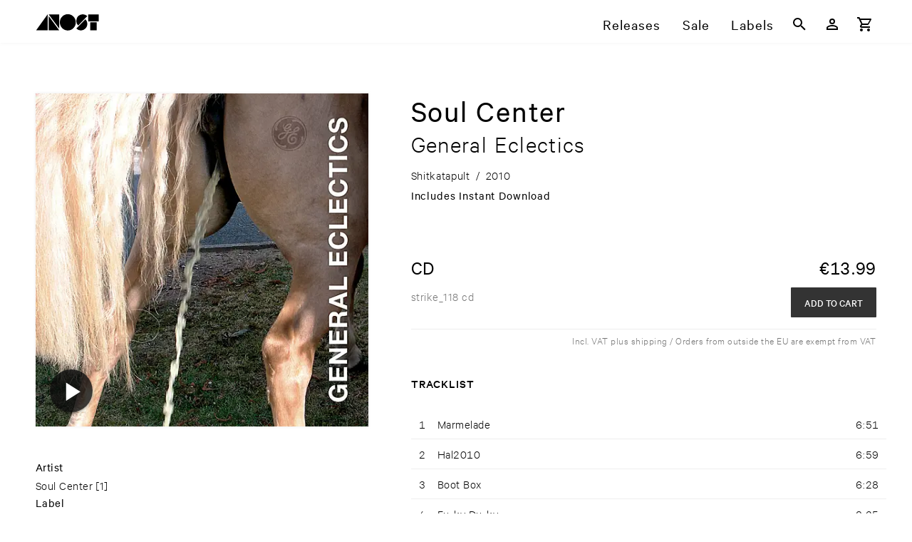

--- FILE ---
content_type: text/html; charset=utf-8
request_url: https://www.anost.net/release/17CA/soul-center%2Fgeneral-eclectics
body_size: 56509
content:
<!DOCTYPE html><html translate=no lang=en-us dir=ltr ><head><base href=/ ><title>General Eclectics – Soul Center – ANOST</title><meta name="robots" content="nofollow" data-qmeta="robots"><meta name="canonical" content="https://www.anost.net/release/17CA/soul-center%2fgeneral-eclectics" data-qmeta="canonical"><meta name="description" content="With the release of his fourth album, GENERAL ECLECTICS, on September 11th, Thomas Brinkmann breathes new life into his stellar side project SOUL CENTER and Berlin-based label Shitkatapult feels privileged to release the good work." data-qmeta="description"><meta name="og:site_name" content="ANOST" data-qmeta="og_site_name"><meta name="og:type" content="music.album" data-qmeta="og_type"><meta name="og:image" content="https://resources.anost.net/image/for_primary_product/c68076c7-7a13-4988-a8e8-17cac40f8ac5/1400.jpeg" data-qmeta="og_image"><meta name="og:title" content="General Eclectics – Soul Center – ANOST" data-qmeta="og_title"><meta name="og:url" data-qmeta="og_url"><meta name="og:description" content="With the release of his fourth album, GENERAL ECLECTICS, on September 11th, Thomas Brinkmann breathes new life into his stellar side project SOUL CENTER and Berlin-based label Shitkatapult feels privileged to release the good work." data-qmeta="og_description"> <meta charset=utf-8><meta name=format-detection content="telephone=no"><meta name=msapplication-tap-highlight content=no><meta name=viewport content="initial-scale=1,width=device-width"><link rel=preload as=font type=font/woff2 href=/fonts/CalibreWeb-Regular.woff crossorigin=anonymous><link rel=preload as=font type=font/woff2 href=/fonts/CalibreWeb-Light.woff crossorigin=anonymous><link rel=preload as=font type=font/woff2 href=/fonts/CalibreWeb-Medium.woff crossorigin=anonymous><link rel=preload as=font type=font/woff2 href=/fonts/CalibreWeb-Semibold.woff crossorigin=anonymous><link rel=icon type=image/png href=/favicon-16x16.png sizes=16x16><link rel=icon type=image/png href=/favicon-32x32.png sizes=32x32><link rel=icon type=image/png href=/favicon-96x96.png sizes=96x96><link rel="preload" href="/css/vendor.6c2b2bb8.css" as="style"><link rel="preload" href="/js/vendor.cc5c1e88.js" as="script"><link rel="preload" href="/css/app.c9192d78.css" as="style"><link rel="preload" href="/js/app.b1425b99.js" as="script"><link rel="prefetch" href="/css/10.40d4e5f3.css"><link rel="prefetch" href="/css/11.9ae572c8.css"><link rel="prefetch" href="/css/12.1adcef38.css"><link rel="prefetch" href="/css/13.61a896a2.css"><link rel="prefetch" href="/css/14.47f96bfe.css"><link rel="prefetch" href="/css/15.47f96bfe.css"><link rel="prefetch" href="/css/16.8ab6286e.css"><link rel="prefetch" href="/css/2.726e5e44.css"><link rel="prefetch" href="/css/5.fc782c6e.css"><link rel="prefetch" href="/css/6.dd3714fc.css"><link rel="prefetch" href="/css/7.2a4afcec.css"><link rel="prefetch" href="/css/8.b3013eb2.css"><link rel="prefetch" href="/css/9.722e9cdd.css"><link rel="prefetch" href="/css/chunk-common.0b80e6b4.css"><link rel="prefetch" href="/js/10.bf5f1506.js"><link rel="prefetch" href="/js/11.3965c3da.js"><link rel="prefetch" href="/js/12.2931fb10.js"><link rel="prefetch" href="/js/13.83dde754.js"><link rel="prefetch" href="/js/14.1a469965.js"><link rel="prefetch" href="/js/15.022b26cf.js"><link rel="prefetch" href="/js/16.6113e1a7.js"><link rel="prefetch" href="/js/17.f386c551.js"><link rel="prefetch" href="/js/18.2c87512b.js"><link rel="prefetch" href="/js/19.254d171f.js"><link rel="prefetch" href="/js/2.30408612.js"><link rel="prefetch" href="/js/20.fdb62c82.js"><link rel="prefetch" href="/js/3.4903e8af.js"><link rel="prefetch" href="/js/5.dc40b248.js"><link rel="prefetch" href="/js/6.58423867.js"><link rel="prefetch" href="/js/7.9f3f99bd.js"><link rel="prefetch" href="/js/8.f91ec0ad.js"><link rel="prefetch" href="/js/9.c0131c02.js"><link rel="prefetch" href="/js/chunk-common.2f411081.js"><link rel="stylesheet" href="/css/vendor.6c2b2bb8.css"><link rel="stylesheet" href="/css/app.c9192d78.css"></head><body class="desktop no-touch body--light" ><script>window.__Q_META__={"title":"General Eclectics – Soul Center – ANOST","meta":{"robots":{"name":"robots","content":"nofollow"},"canonical":{"name":"canonical","content":"https://www.anost.net/release/17CA/soul-center%2fgeneral-eclectics"},"description":{"name":"description","content":"With the release of his fourth album, GENERAL ECLECTICS, on September 11th, Thomas Brinkmann breathes new life into his stellar side project SOUL CENTER and Berlin-based label Shitkatapult feels privileged to release the good work."},"og_site_name":{"name":"og:site_name","content":"ANOST"},"og_type":{"name":"og:type","content":"music.album"},"og_image":{"name":"og:image","content":"https://resources.anost.net/image/for_primary_product/c68076c7-7a13-4988-a8e8-17cac40f8ac5/1400.jpeg"},"og_title":{"name":"og:title","content":"General Eclectics – Soul Center – ANOST"},"og_url":{"name":"og:url"},"og_description":{"name":"og:description","content":"With the release of his fourth album, GENERAL ECLECTICS, on September 11th, Thomas Brinkmann breathes new life into his stellar side project SOUL CENTER and Berlin-based label Shitkatapult feels privileged to release the good work."}},"link":{},"htmlAttr":{},"bodyAttr":{}}</script> <div id="q-app" data-server-rendered="true"><div id="APP-page"><div id="APP-header-wrapper"><div id="APP-header" class="APP-content-wrapper"><a href="/" aria-label="ANOST Front page" class="APP-header-logo-container"><svg xmlns="http://www.w3.org/2000/svg" x="0" y="0" viewBox="0 0 506 138" class="APP-header-logo"><path d="M317 68a63 63 0 11-126 0 63 63 0 01126 0"></path><path d="M408 20a52 52 0 00-72 0 50 50 0 000 72l72-72zM393 44c20 20 20 52 0 72a52 52 0 01-72 0l72-72zM431 68h51v62h-51zM415 7h83v54h-83zM103 20v110h83zM186 116V7h-83zM4 130h91V6z"></path></svg></a><div id="APP-header-menu" class="gt-xs"><a href="/releases">Releases</a><a href="/sale" ari="">Sale</a><a href="/labels">Labels</a></div><div class="TOOLBAR APP-header-toolbar"><button tabindex="0" type="button" aria-label="Search" class="q-btn q-btn-item non-selectable no-outline q-btn--flat q-btn--rectangle q-btn--actionable q-focusable q-hoverable q-btn--wrap q-btn--dense"><span class="q-focus-helper"></span><span class="q-btn__wrapper col row q-anchor--skip"><span class="q-btn__content text-center col items-center q-anchor--skip justify-center row"><span aria-hidden="true" role="img" class="q-icon"><svg viewBox="0 0 24 24" focusable="false"><path d="M9.5,3A6.5,6.5 0 0,1 16,9.5C16,11.11 15.41,12.59 14.44,13.73L14.71,14H15.5L20.5,19L19,20.5L14,15.5V14.71L13.73,14.44C12.59,15.41 11.11,16 9.5,16A6.5,6.5 0 0,1 3,9.5A6.5,6.5 0 0,1 9.5,3M9.5,5C7,5 5,7 5,9.5C5,12 7,14 9.5,14C12,14 14,12 14,9.5C14,7 12,5 9.5,5Z"></path></svg></span></span></span></button><a tabindex="0" href="/user/login" aria-label="Login" class="q-btn q-btn-item non-selectable no-outline q-btn--flat q-btn--rectangle q-btn--actionable q-focusable q-hoverable q-btn--wrap q-btn--dense"><span class="q-focus-helper"></span><span class="q-btn__wrapper col row q-anchor--skip"><span class="q-btn__content text-center col items-center q-anchor--skip justify-center row"><span aria-hidden="true" role="img" class="q-icon"><svg viewBox="0 0 24 24" focusable="false"><path d="M12,4A4,4 0 0,1 16,8A4,4 0 0,1 12,12A4,4 0 0,1 8,8A4,4 0 0,1 12,4M12,6A2,2 0 0,0 10,8A2,2 0 0,0 12,10A2,2 0 0,0 14,8A2,2 0 0,0 12,6M12,13C14.67,13 20,14.33 20,17V20H4V17C4,14.33 9.33,13 12,13M12,14.9C9.03,14.9 5.9,16.36 5.9,17V18.1H18.1V17C18.1,16.36 14.97,14.9 12,14.9Z"></path></svg></span></span></span></a><!----><button tabindex="0" type="button" aria-label="Basket" class="q-btn q-btn-item non-selectable no-outline q-btn--flat q-btn--rectangle q-btn--actionable q-focusable q-hoverable q-btn--wrap q-btn--dense"><span class="q-focus-helper"></span><span class="q-btn__wrapper col row q-anchor--skip"><span class="q-btn__content text-center col items-center q-anchor--skip justify-center row"><span aria-hidden="true" role="img" class="q-icon"><svg viewBox="0 0 24 24" focusable="false"><path d="M17,18A2,2 0 0,1 19,20A2,2 0 0,1 17,22C15.89,22 15,21.1 15,20C15,18.89 15.89,18 17,18M1,2H4.27L5.21,4H20A1,1 0 0,1 21,5C21,5.17 20.95,5.34 20.88,5.5L17.3,11.97C16.96,12.58 16.3,13 15.55,13H8.1L7.2,14.63L7.17,14.75A0.25,0.25 0 0,0 7.42,15H19V17H7C5.89,17 5,16.1 5,15C5,14.65 5.09,14.32 5.24,14.04L6.6,11.59L3,4H1V2M7,18A2,2 0 0,1 9,20A2,2 0 0,1 7,22C5.89,22 5,21.1 5,20C5,18.89 5.89,18 7,18M16,11L18.78,6H6.14L8.5,11H16Z"></path></svg></span></span></span></button><button tabindex="0" type="button" aria-hidden="true" class="q-btn q-btn-item non-selectable no-outline lt-sm q-btn--flat q-btn--rectangle q-btn--actionable q-focusable q-hoverable q-btn--wrap q-btn--dense"><span class="q-focus-helper"></span><span class="q-btn__wrapper col row q-anchor--skip"><span class="q-btn__content text-center col items-center q-anchor--skip justify-center row"><span aria-hidden="true" role="img" class="q-icon"><svg viewBox="0 0 24 24" focusable="false"><path d="M3,6H21V8H3V6M3,11H21V13H3V11M3,16H21V18H3V16Z"></path></svg></span></span></span></button></div></div></div><div id="APP-main-content-wrapper"><!----><div id="APP-main-content" class="APP-content-wrapper"><div class="release"><div class="RELEASE-container"><div class="RELEASE-left-CONTAINER"><div aria-hidden="true" class="RELEASE-GALLERY"><div class="RELEASE-GALLERY--selected-image shadow"><picture available-image-variants="100w,100,200w,200,300w,300,400w,400,500w,500,600w,600,800w,800,1000w,1000,1200w,1200" default-variant="600.jpeg" class="bb-picture" style="padding-top:100%;background-image:url('[data-uri]');background-size:100% auto;"><img alt="Cover: Soul Center – General Eclectics" loading="lazy" class="bb-picture-img"></picture><!----><!----></div><div aria-hidden="true" class="RELEASE-GALLERY--thumbnails"></div></div><div class="RELEASE-DETAILS gt-xs"><div class="RELEASE-DETAILS--items-wrapper"><div class="RELEASE-DETAILS--first-item">Artist</div><div><a href="/artist/4F04/soul-center" aria-label="Artist Index: Soul Center">Soul Center</a><span class="artist-link-count q-pl-xs">[1]</span></div></div><div class="RELEASE-DETAILS--items-wrapper"><div class="RELEASE-DETAILS--first-item">Label</div><div><a href="/label/98AC/shitkatapult" aria-label="Label Index: Shitkatapult">Shitkatapult</a><span class="label-link-count q-pl-xs">[55]</span></div></div><div class="RELEASE-DETAILS--genres"><div class="RELEASE-DETAILS--first-item">Genre</div><div class="RELEASE-DETAILS--genres-items"><div><a href="/releases?genres=techno" aria-label="Genre Index: Techno / House / Club">Techno / House / Club</a></div></div></div></div></div><div class="RELEASE-HEADER q-pb-lg"><div class="RELEASE-HEADER-artist text-weight-regular">Soul Center</div><div class="RELEASE-HEADER-title text-weight-light">General Eclectics<!----></div><div class="RELEASE-HEADER-subtitle text-weight-light"></div><div class="RELEASE-product-details-short q-mt-sm"><div><span class="q-pr-xs">Shitkatapult</span></div><span class="q-px-xs">/</span><div><span class="q-px-xs">2010</span></div></div><div class="q-my-xs RELEASE-product-details-instant-download">
    Includes Instant Download
  </div></div><div class="RELEASE-FORMATS"><!----><div class="RELEASE-FORMATS--single-format q-pb-md"><div class="RELEASE-FORMATS--format q-pb-xs text-weight-regular">CD</div><div class="RELEASE-FORMATS--price q-pb-sm text-weight-regular"><span><span class="bb-display-money"><span class="bb-display-money-currency">€</span>13.99</span></span><!----></div><div class="RELEASE-FORMATS--description"><div class="text-grey-7"><span>strike_118 cd</span><!----></div><div class="tech-info font-s"></div><!----></div><div class="RELEASE-FORMATS-buttons"><!----><div><button tabindex="0" type="button" id="buy-btn-7ea87b00-678b-4536-a274-5fcb6bd4840d" class="q-btn q-btn-item non-selectable no-outline text-white RELEASE-FORMATS-buy--btn q-btn--unelevated q-btn--rectangle q-btn--actionable q-focusable q-hoverable q-btn--wrap q-btn--dense" style="font-size:0.8em;"><span class="q-focus-helper"></span><span class="q-btn__wrapper col row q-anchor--skip"><span class="q-btn__content text-center col items-center q-anchor--skip justify-center row"><span>Add to cart</span></span></span></button></div></div></div><div class="RELEASE-shipping-info text-grey-7">Incl. VAT plus shipping / Orders from outside the EU are exempt from VAT</div></div><div class="RELEASE-TRACKLIST"><h6>Tracklist</h6><div class="RELEASE-TRACKLIST--container"><!----><table class="RELEASE-TRACKLIST--table show-hover"><tbody><tr class="RELEASE-TRACKLIST--table-tr has-audio"><td class="RELEASE-TRACKLIST--playindicator"><!----></td><!----><td class="RELEASE-TRACKLIST--track-position">1</td><td class="RELEASE-TRACKLIST--track-info"><!----><span class="RELEASE-TRACKLIST--track-title">Marmelade <!----></span></td><td class="RELEASE-TRACKLIST--track-duration">6:51</td></tr><tr class="RELEASE-TRACKLIST--table-tr has-audio"><td class="RELEASE-TRACKLIST--playindicator"><!----></td><!----><td class="RELEASE-TRACKLIST--track-position">2</td><td class="RELEASE-TRACKLIST--track-info"><!----><span class="RELEASE-TRACKLIST--track-title">Hal2010 <!----></span></td><td class="RELEASE-TRACKLIST--track-duration">6:59</td></tr><tr class="RELEASE-TRACKLIST--table-tr has-audio"><td class="RELEASE-TRACKLIST--playindicator"><!----></td><!----><td class="RELEASE-TRACKLIST--track-position">3</td><td class="RELEASE-TRACKLIST--track-info"><!----><span class="RELEASE-TRACKLIST--track-title">Boot Box <!----></span></td><td class="RELEASE-TRACKLIST--track-duration">6:28</td></tr><tr class="RELEASE-TRACKLIST--table-tr has-audio"><td class="RELEASE-TRACKLIST--playindicator"><!----></td><!----><td class="RELEASE-TRACKLIST--track-position">4</td><td class="RELEASE-TRACKLIST--track-info"><!----><span class="RELEASE-TRACKLIST--track-title">Fu_ky Du_ky <!----></span></td><td class="RELEASE-TRACKLIST--track-duration">8:25</td></tr><tr class="RELEASE-TRACKLIST--table-tr has-audio"><td class="RELEASE-TRACKLIST--playindicator"><!----></td><!----><td class="RELEASE-TRACKLIST--track-position">5</td><td class="RELEASE-TRACKLIST--track-info"><!----><span class="RELEASE-TRACKLIST--track-title">Walk With Me <!----></span></td><td class="RELEASE-TRACKLIST--track-duration">5:32</td></tr><tr class="RELEASE-TRACKLIST--table-tr has-audio"><td class="RELEASE-TRACKLIST--playindicator"><!----></td><!----><td class="RELEASE-TRACKLIST--track-position">6</td><td class="RELEASE-TRACKLIST--track-info"><!----><span class="RELEASE-TRACKLIST--track-title">Don't Fake The Cake <!----></span></td><td class="RELEASE-TRACKLIST--track-duration">6:46</td></tr><tr class="RELEASE-TRACKLIST--table-tr has-audio"><td class="RELEASE-TRACKLIST--playindicator"><!----></td><!----><td class="RELEASE-TRACKLIST--track-position">7</td><td class="RELEASE-TRACKLIST--track-info"><!----><span class="RELEASE-TRACKLIST--track-title">Pig Peg <!----></span></td><td class="RELEASE-TRACKLIST--track-duration">6:09</td></tr><tr class="RELEASE-TRACKLIST--table-tr has-audio"><td class="RELEASE-TRACKLIST--playindicator"><!----></td><!----><td class="RELEASE-TRACKLIST--track-position">8</td><td class="RELEASE-TRACKLIST--track-info"><!----><span class="RELEASE-TRACKLIST--track-title">Shum(ichi) <!----></span></td><td class="RELEASE-TRACKLIST--track-duration">5:23</td></tr><tr class="RELEASE-TRACKLIST--table-tr has-audio"><td class="RELEASE-TRACKLIST--playindicator"><!----></td><!----><td class="RELEASE-TRACKLIST--track-position">9</td><td class="RELEASE-TRACKLIST--track-info"><!----><span class="RELEASE-TRACKLIST--track-title">Liza U <!----></span></td><td class="RELEASE-TRACKLIST--track-duration">5:09</td></tr><tr class="RELEASE-TRACKLIST--table-tr has-audio"><td class="RELEASE-TRACKLIST--playindicator"><!----></td><!----><td class="RELEASE-TRACKLIST--track-position">10</td><td class="RELEASE-TRACKLIST--track-info"><!----><span class="RELEASE-TRACKLIST--track-title">Dyr Bul Scyl <!----></span></td><td class="RELEASE-TRACKLIST--track-duration">5:55</td></tr></tbody></table></div></div><div class="RELEASE-DESCRIPTION"><div class="bb-display-markdown"><p>With the release of his fourth album, GENERAL ECLECTICS, on September 11th, Thomas Brinkmann breathes new life into his stellar side project SOUL CENTER and Berlin-based label Shitkatapult feels privileged to release the good work. Don&#39;t be mislead by the album&#39;s title, though. Taken literally, General Eclectics will lead you astray not once, but twice. While the cover might allude to local noise merchants Einstuerzende Neubauten&#39;s infamous &quot;Haus der Lüge&quot; sleeve and Paolo Uccello&#39;s horse&#39;s rear, the album&#39;s inner sleeve is covered in maps, footballs, cigarettes, butts, priests... Each replete with their own history. Take the ashtray, for example: a work of art in itself (&quot;Mein Kippenberg&quot;) that is both light-hearted and laden with meaning. It is Brinkmann&#39;s sense of appropriation (the eclectic side of things), his interpretation of art/music/image/sound, that provides the red thread to connect the individual parts - and concept - of this album. Unlike SOUL CENTER&#39;S previous works, the featured music is almost entirely devoid of samples and returns to a deep melange of techno&#39;s richer funk and soul flavours. Seriously - this is funkier than anything we have heard in ages. Brinkmann sets a course with this album to the slidely tired techno circus. From the album&#39;s slowed-down opener, MARMELADE, right up to the final hands-in-the-air stomper DYR BUL SCYL. For this album only two tracks include significant vocal usage and this time the artist underlines the background of the lyrics. Aleksei Kruchenykh (Dyr Bul Scyl) and Vladimir Majakovsky (Shum(ichi)) are two of the main writers of the russian futurism of the 1920s. And we all need some more russian futurism these days.</p>
</div></div></div><div class="RELEASE-RELATED"><div><h3>Similar Genres</h3><div class="APP-responsive-columns"><div class="RELEASE-LIST-ITEM"><a href="/release/2380/kangding-ray%2fsir%c4%81t" aria-label="Release Kangding Ray – Sirāt" class="RELEASE-LIST-ITEM-COVER"><picture aria-hidden="true" class="bb-picture RELEASE-LIST-ITEM-COVER-img" style="padding-top:100%;background-image:url('[data-uri]');background-size:100% auto;"><img alt="" loading="lazy" class="bb-picture-img"></picture><!----><!----></a><div class="RELEASE-LIST-ITEM-HOVER-INFO"><!----><div class="RELEASE-LIST-ITEM-HOVER-INFO-display-artist">Kangding Ray</div><div class="RELEASE-LIST-ITEM-HOVER-INFO-text">Sirāt</div><div class="RELEASE-LIST-ITEM-HOVER-INFO-labels text-grey-7"><a href="/label/F503/invada-records" aria-label="Label Index: Invada Records">Invada Records</a><!----></div><!----><hr aria-orientation="horizontal" class="q-separator RELEASE-LIST-ITEM-HOVER-INFO-separator q-separator q-separator--horizontal"><div class="RELEASE-LIST-ITEM-HOVER-INFO-format"><div><div class="text-weight-medium">LP+7” (beige)</div><div class="font-xs">00174771</div></div><div class="text-weight-medium">€<span class="bb-display-money"><!---->32.99</span></div><div class="RELEASE-LIST-ITEM-HOVER-INFO-shipping-info text-accent q-pb-xs">Pre-Order: <span><span class="bb-display-date">Mar 20th 2026</span></span></div></div></div><div class="RELEASE-LIST-ITEM-non-hover-info"><div class="RELEASE-LIST-ITEM-basic-infos"><div class="RELEASE-LIST-ITEM-artist-title-clamped"><span class="RELEASE-LIST-ITEM-display-artist">Kangding ​Ray</span> – <span>Sirā​t</span></div><div class="RELEASE-LIST-ITEM-label RELEASE-LIST-ITEM-label-clamped text-grey-7"><a href="/label/F503/invada-records" aria-label="Label Index: Invada Records" tabindex="-1">Invada Records</a><!----></div></div><!----></div></div><div class="RELEASE-LIST-ITEM"><a href="/release/0B34/shinichi-atobe%2fsynthscale" aria-label="Release Shinichi Atobe – SynthScale" class="RELEASE-LIST-ITEM-COVER"><picture aria-hidden="true" class="bb-picture RELEASE-LIST-ITEM-COVER-img" style="padding-top:100%;background-image:url('[data-uri]');background-size:100% auto;"><img alt="" loading="lazy" class="bb-picture-img"></picture><!----><!----></a><div class="RELEASE-LIST-ITEM-HOVER-INFO"><!----><div class="RELEASE-LIST-ITEM-HOVER-INFO-display-artist">Shinichi Atobe</div><div class="RELEASE-LIST-ITEM-HOVER-INFO-text">SynthScale</div><div class="RELEASE-LIST-ITEM-HOVER-INFO-labels text-grey-7"><a href="/label/082F/plastic-sounds" aria-label="Label Index: Plastic &amp; Sounds">Plastic &amp; Sounds</a><!----></div><!----><hr aria-orientation="horizontal" class="q-separator RELEASE-LIST-ITEM-HOVER-INFO-separator q-separator q-separator--horizontal"><div class="RELEASE-LIST-ITEM-HOVER-INFO-format"><div><div class="text-weight-medium">12”</div><div class="font-xs">P&amp;S002</div></div><div class="text-weight-medium">€<span class="bb-display-money"><!---->29.99</span></div><div class="RELEASE-LIST-ITEM-HOVER-INFO-shipping-info text-accent q-pb-xs">Pre-Order: <span><span class="bb-display-date">Feb 6th 2026</span></span></div></div></div><div class="RELEASE-LIST-ITEM-non-hover-info"><div class="RELEASE-LIST-ITEM-basic-infos"><div class="RELEASE-LIST-ITEM-artist-title-clamped"><span class="RELEASE-LIST-ITEM-display-artist">Shinichi ​Atobe</span> – <span>SynthScale</span></div><div class="RELEASE-LIST-ITEM-label RELEASE-LIST-ITEM-label-clamped text-grey-7"><a href="/label/082F/plastic-sounds" aria-label="Label Index: Plastic &amp; Sounds" tabindex="-1">Plastic &amp; Sounds</a><!----></div></div><!----></div></div><div class="RELEASE-LIST-ITEM"><a href="/release/113B/vainqueur%2freductions-19951997" aria-label="Release Vainqueur – Reductions 1995–1997" class="RELEASE-LIST-ITEM-COVER"><picture aria-hidden="true" class="bb-picture RELEASE-LIST-ITEM-COVER-img" style="padding-top:100%;background-image:url('[data-uri]');background-size:100% auto;"><img alt="" loading="lazy" class="bb-picture-img"></picture><!----><!----></a><div class="RELEASE-LIST-ITEM-HOVER-INFO"><!----><div class="RELEASE-LIST-ITEM-HOVER-INFO-display-artist">Vainqueur</div><div class="RELEASE-LIST-ITEM-HOVER-INFO-text">Reductions 1995–1997</div><div class="RELEASE-LIST-ITEM-HOVER-INFO-labels text-grey-7"><a href="/label/47A0/scion-versions" aria-label="Label Index: Scion Versions">Scion Versions</a><!----></div><!----><hr aria-orientation="horizontal" class="q-separator RELEASE-LIST-ITEM-HOVER-INFO-separator q-separator q-separator--horizontal"><div class="RELEASE-LIST-ITEM-HOVER-INFO-format"><div><div class="text-weight-medium">3LP</div><div class="font-xs">Scion Versions 09</div></div><div class="text-weight-medium">€<span class="bb-display-money"><!---->36.99</span></div><!----></div></div><div class="RELEASE-LIST-ITEM-non-hover-info"><div class="RELEASE-LIST-ITEM-basic-infos"><div class="RELEASE-LIST-ITEM-artist-title-clamped"><span class="RELEASE-LIST-ITEM-display-artist">Vainqueur</span> – <span>Reductions ​1995–​1997</span></div><div class="RELEASE-LIST-ITEM-label RELEASE-LIST-ITEM-label-clamped text-grey-7"><a href="/label/47A0/scion-versions" aria-label="Label Index: Scion Versions" tabindex="-1">Scion Versions</a><!----></div></div><!----></div></div><div class="RELEASE-LIST-ITEM"><a href="/release/403F/reinartz%2fappxlp02-irradiated" aria-label="Release Reinartz – APPX:LP02 Irradiated" class="RELEASE-LIST-ITEM-COVER"><picture aria-hidden="true" class="bb-picture RELEASE-LIST-ITEM-COVER-img" style="padding-top:100%;background-image:url('[data-uri]');background-size:100% auto;"><img alt="" loading="lazy" class="bb-picture-img"></picture><!----><!----></a><div class="RELEASE-LIST-ITEM-HOVER-INFO"><!----><div class="RELEASE-LIST-ITEM-HOVER-INFO-display-artist">Reinartz</div><div class="RELEASE-LIST-ITEM-HOVER-INFO-text">APPX:LP02 Irradiated</div><div class="RELEASE-LIST-ITEM-HOVER-INFO-labels text-grey-7"><a href="/label/94C4/appendixfiles" aria-label="Label Index: Appendix.files">Appendix.files</a><!----></div><!----><hr aria-orientation="horizontal" class="q-separator RELEASE-LIST-ITEM-HOVER-INFO-separator q-separator q-separator--horizontal"><div class="RELEASE-LIST-ITEM-HOVER-INFO-format"><div><div class="text-weight-medium">LP</div><div class="font-xs">APPXLP02</div></div><div class="text-weight-medium">€<span class="bb-display-money"><!---->24.99</span></div><div class="RELEASE-LIST-ITEM-HOVER-INFO-shipping-info text-accent q-pb-xs">Pre-Order: <span><span class="bb-display-date">Feb 13th 2026</span></span></div></div></div><div class="RELEASE-LIST-ITEM-non-hover-info"><div class="RELEASE-LIST-ITEM-basic-infos"><div class="RELEASE-LIST-ITEM-artist-title-clamped"><span class="RELEASE-LIST-ITEM-display-artist">Reinartz</span> – <span>APPX:​LP02 ​Irradiated</span></div><div class="RELEASE-LIST-ITEM-label RELEASE-LIST-ITEM-label-clamped text-grey-7"><a href="/label/94C4/appendixfiles" aria-label="Label Index: Appendix.files" tabindex="-1">Appendix.files</a><!----></div></div><!----></div></div><div class="RELEASE-LIST-ITEM"><a href="/release/739B/brandy-dalton%2ffallen-angel" aria-label="Release Brandy Dalton – Fallen Angel" class="RELEASE-LIST-ITEM-COVER"><picture aria-hidden="true" class="bb-picture RELEASE-LIST-ITEM-COVER-img" style="padding-top:100%;background-image:url('[data-uri]');background-size:100% auto;"><img alt="" loading="lazy" class="bb-picture-img"></picture><!----><!----></a><div class="RELEASE-LIST-ITEM-HOVER-INFO"><!----><div class="RELEASE-LIST-ITEM-HOVER-INFO-display-artist">Brandy Dalton</div><div class="RELEASE-LIST-ITEM-HOVER-INFO-text">Fallen Angel</div><div class="RELEASE-LIST-ITEM-HOVER-INFO-labels text-grey-7"><a href="/label/F332/dark-entries" aria-label="Label Index: Dark Entries">Dark Entries</a><!----></div><div class="q-pt-xs">Reissue<!----></div><hr aria-orientation="horizontal" class="q-separator RELEASE-LIST-ITEM-HOVER-INFO-separator q-separator q-separator--horizontal"><div class="RELEASE-LIST-ITEM-HOVER-INFO-format"><div><div class="text-weight-medium">LP</div><div class="font-xs">DE 354 LP</div></div><div class="text-weight-medium">€<span class="bb-display-money"><!---->24.99</span></div><!----></div></div><div class="RELEASE-LIST-ITEM-non-hover-info"><div class="RELEASE-LIST-ITEM-basic-infos"><div class="RELEASE-LIST-ITEM-artist-title-clamped"><span class="RELEASE-LIST-ITEM-display-artist">Brandy ​Dalton</span> – <span>Fallen ​Angel</span></div><div class="RELEASE-LIST-ITEM-label RELEASE-LIST-ITEM-label-clamped text-grey-7"><a href="/label/F332/dark-entries" aria-label="Label Index: Dark Entries" tabindex="-1">Dark Entries</a><!----></div></div><!----></div></div><div class="RELEASE-LIST-ITEM"><a href="/release/F917/intertoto%2fsiccar-point" aria-label="Release Intertoto – Siccar Point" class="RELEASE-LIST-ITEM-COVER"><picture aria-hidden="true" class="bb-picture RELEASE-LIST-ITEM-COVER-img" style="padding-top:100%;background-image:url('[data-uri]');background-size:100% auto;"><img alt="" loading="lazy" class="bb-picture-img"></picture><!----><!----></a><div class="RELEASE-LIST-ITEM-HOVER-INFO"><!----><div class="RELEASE-LIST-ITEM-HOVER-INFO-display-artist">Intertoto</div><div class="RELEASE-LIST-ITEM-HOVER-INFO-text">Siccar Point</div><div class="RELEASE-LIST-ITEM-HOVER-INFO-labels text-grey-7"><a href="/label/409F/what-about-never" aria-label="Label Index: What About Never">What About Never</a><!----></div><!----><hr aria-orientation="horizontal" class="q-separator RELEASE-LIST-ITEM-HOVER-INFO-separator q-separator q-separator--horizontal"><div class="RELEASE-LIST-ITEM-HOVER-INFO-format"><div><div class="text-weight-medium">LP</div><div class="font-xs">WAN-019</div></div><div class="text-weight-medium">€<span class="bb-display-money"><!---->28.99</span></div><div class="RELEASE-LIST-ITEM-HOVER-INFO-shipping-info text-accent q-pb-xs">Pre-Order: <span><span class="bb-display-date">Feb 16th 2026</span></span></div></div></div><div class="RELEASE-LIST-ITEM-non-hover-info"><div class="RELEASE-LIST-ITEM-basic-infos"><div class="RELEASE-LIST-ITEM-artist-title-clamped"><span class="RELEASE-LIST-ITEM-display-artist">Intertoto</span> – <span>Siccar ​Point</span></div><div class="RELEASE-LIST-ITEM-label RELEASE-LIST-ITEM-label-clamped text-grey-7"><a href="/label/409F/what-about-never" aria-label="Label Index: What About Never" tabindex="-1">What About Never</a><!----></div></div><!----></div></div><div class="RELEASE-LIST-ITEM"><a href="/release/BF98/picture%2feeeeeeee" aria-label="Release Picture – Eeeeeeee" class="RELEASE-LIST-ITEM-COVER"><picture aria-hidden="true" class="bb-picture RELEASE-LIST-ITEM-COVER-img" style="padding-top:100%;background-image:url('[data-uri]');background-size:100% auto;"><img alt="" loading="lazy" class="bb-picture-img"></picture><div class="RELEASE-LIST-ITEM-COVER-instant-download">Instant DL </div><!----></a><div class="RELEASE-LIST-ITEM-HOVER-INFO"><!----><div class="RELEASE-LIST-ITEM-HOVER-INFO-display-artist">Picture</div><div class="RELEASE-LIST-ITEM-HOVER-INFO-text">Eeeeeeee</div><div class="RELEASE-LIST-ITEM-HOVER-INFO-labels text-grey-7"><a href="/label/5091/short-span" aria-label="Label Index: Short Span">Short Span</a><!----></div><!----><hr aria-orientation="horizontal" class="q-separator RELEASE-LIST-ITEM-HOVER-INFO-separator q-separator q-separator--horizontal"><div class="RELEASE-LIST-ITEM-HOVER-INFO-format"><div><div class="text-weight-medium">2x12”</div><div class="font-xs">Short 8</div></div><div class="text-weight-medium">€<span class="bb-display-money"><!---->31.99</span></div><div class="RELEASE-LIST-ITEM-HOVER-INFO-shipping-info text-accent q-pb-xs">Pre-Order: <span><span class="bb-display-date">Feb 13th 2026</span></span></div></div></div><div class="RELEASE-LIST-ITEM-non-hover-info"><div class="RELEASE-LIST-ITEM-basic-infos"><div class="RELEASE-LIST-ITEM-artist-title-clamped"><span class="RELEASE-LIST-ITEM-display-artist">Picture</span> – <span>Eeeeeeee</span></div><div class="RELEASE-LIST-ITEM-label RELEASE-LIST-ITEM-label-clamped text-grey-7"><a href="/label/5091/short-span" aria-label="Label Index: Short Span" tabindex="-1">Short Span</a><!----></div></div><!----></div></div><div class="RELEASE-LIST-ITEM"><a href="/release/E510/tobias-lanz%2fvolumes-variations" aria-label="Release Tobias Lanz – Volumes Variations" class="RELEASE-LIST-ITEM-COVER"><picture aria-hidden="true" class="bb-picture RELEASE-LIST-ITEM-COVER-img" style="padding-top:100%;background-image:url('[data-uri]');background-size:100% auto;"><img alt="" loading="lazy" class="bb-picture-img"></picture><div class="RELEASE-LIST-ITEM-COVER-instant-download">Instant DL </div><!----></a><div class="RELEASE-LIST-ITEM-HOVER-INFO"><!----><div class="RELEASE-LIST-ITEM-HOVER-INFO-display-artist">Tobias Lanz</div><div class="RELEASE-LIST-ITEM-HOVER-INFO-text">Volumes Variations</div><div class="RELEASE-LIST-ITEM-HOVER-INFO-labels text-grey-7"><a href="/label/670B/discreet-archive" aria-label="Label Index: Discreet Archive">Discreet Archive</a><!----></div><!----><hr aria-orientation="horizontal" class="q-separator RELEASE-LIST-ITEM-HOVER-INFO-separator q-separator q-separator--horizontal"><div class="RELEASE-LIST-ITEM-HOVER-INFO-format"><div><div class="text-weight-medium">CD</div><div class="font-xs">DA032</div></div><div class="text-weight-medium">€<span class="bb-display-money"><!---->13.99</span></div><div class="RELEASE-LIST-ITEM-HOVER-INFO-shipping-info text-accent q-pb-xs">Pre-Order: <span><span class="bb-display-date">Apr 24th 2026</span></span></div></div></div><div class="RELEASE-LIST-ITEM-non-hover-info"><div class="RELEASE-LIST-ITEM-basic-infos"><div class="RELEASE-LIST-ITEM-artist-title-clamped"><span class="RELEASE-LIST-ITEM-display-artist">Tobias ​Lanz</span> – <span>Volumes ​Variations</span></div><div class="RELEASE-LIST-ITEM-label RELEASE-LIST-ITEM-label-clamped text-grey-7"><a href="/label/670B/discreet-archive" aria-label="Label Index: Discreet Archive" tabindex="-1">Discreet Archive</a><!----></div></div><!----></div></div><div class="RELEASE-LIST-ITEM"><a href="/release/20E3/daf%2fel-que-terence-fixmer-remixes" aria-label="Release D.A.F. – El Que (Terence Fixmer Remixes)" class="RELEASE-LIST-ITEM-COVER"><picture aria-hidden="true" class="bb-picture RELEASE-LIST-ITEM-COVER-img" style="padding-top:100%;background-image:url('[data-uri]');background-size:100% auto;"><img alt="" loading="lazy" class="bb-picture-img"></picture><div class="RELEASE-LIST-ITEM-COVER-instant-download">Instant DL </div><!----></a><div class="RELEASE-LIST-ITEM-HOVER-INFO"><!----><div class="RELEASE-LIST-ITEM-HOVER-INFO-display-artist">D.A.F.</div><div class="RELEASE-LIST-ITEM-HOVER-INFO-text">El Que (Terence Fixmer Remixes)</div><div class="RELEASE-LIST-ITEM-HOVER-INFO-labels text-grey-7"><a href="/label/50C6/mannequin-records" aria-label="Label Index: Mannequin Records">Mannequin Records</a><!----></div><!----><hr aria-orientation="horizontal" class="q-separator RELEASE-LIST-ITEM-HOVER-INFO-separator q-separator q-separator--horizontal"><div class="RELEASE-LIST-ITEM-HOVER-INFO-format"><div><div class="text-weight-medium">12”</div><div class="font-xs">MNQ169</div></div><div class="text-weight-medium">€<span class="bb-display-money"><!---->16.99</span></div><!----></div></div><div class="RELEASE-LIST-ITEM-non-hover-info"><div class="RELEASE-LIST-ITEM-basic-infos"><div class="RELEASE-LIST-ITEM-artist-title-clamped"><span class="RELEASE-LIST-ITEM-display-artist">D.​A.​F.</span> – <span>El ​Que (​Terence ​Fixmer ​Remixes)</span></div><div class="RELEASE-LIST-ITEM-label RELEASE-LIST-ITEM-label-clamped text-grey-7"><a href="/label/50C6/mannequin-records" aria-label="Label Index: Mannequin Records" tabindex="-1">Mannequin Records</a><!----></div></div><!----></div></div><div class="RELEASE-LIST-ITEM"><a href="/release/A009/tasho-ishi%2ftashoishi-2" aria-label="Release Tasho Ishi – TashoIshi 2" class="RELEASE-LIST-ITEM-COVER"><picture aria-hidden="true" class="bb-picture RELEASE-LIST-ITEM-COVER-img" style="padding-top:100%;background-image:url('[data-uri]');background-size:100% auto;"><img alt="" loading="lazy" class="bb-picture-img"></picture><!----><!----></a><div class="RELEASE-LIST-ITEM-HOVER-INFO"><!----><div class="RELEASE-LIST-ITEM-HOVER-INFO-display-artist">Tasho Ishi</div><div class="RELEASE-LIST-ITEM-HOVER-INFO-text">TashoIshi 2</div><div class="RELEASE-LIST-ITEM-HOVER-INFO-labels text-grey-7"><a href="/label/482F/ts" aria-label="Label Index: T's">T's</a><!----></div><!----><hr aria-orientation="horizontal" class="q-separator RELEASE-LIST-ITEM-HOVER-INFO-separator q-separator q-separator--horizontal"><div class="RELEASE-LIST-ITEM-HOVER-INFO-format"><div><div class="text-weight-medium">LP</div><div class="font-xs">T’s002</div></div><div class="text-weight-medium">€<span class="bb-display-money"><!---->32.99</span></div><div class="RELEASE-LIST-ITEM-HOVER-INFO-shipping-info text-accent q-pb-xs">Pre-Order: <span><span class="bb-display-date">Feb 20th 2026</span></span></div></div></div><div class="RELEASE-LIST-ITEM-non-hover-info"><div class="RELEASE-LIST-ITEM-basic-infos"><div class="RELEASE-LIST-ITEM-artist-title-clamped"><span class="RELEASE-LIST-ITEM-display-artist">Tasho ​Ishi</span> – <span>TashoIshi ​2</span></div><div class="RELEASE-LIST-ITEM-label RELEASE-LIST-ITEM-label-clamped text-grey-7"><a href="/label/482F/ts" aria-label="Label Index: T's" tabindex="-1">T's</a><!----></div></div><!----></div></div><div class="RELEASE-LIST-ITEM"><a href="/release/489B/lukid%2funderloop" aria-label="Release Lukid – Underloop" class="RELEASE-LIST-ITEM-COVER"><picture aria-hidden="true" class="bb-picture RELEASE-LIST-ITEM-COVER-img" style="padding-top:100%;background-image:url('[data-uri]');background-size:100% auto;"><img alt="" loading="lazy" class="bb-picture-img"></picture><!----><!----></a><div class="RELEASE-LIST-ITEM-HOVER-INFO"><!----><div class="RELEASE-LIST-ITEM-HOVER-INFO-display-artist">Lukid</div><div class="RELEASE-LIST-ITEM-HOVER-INFO-text">Underloop</div><div class="RELEASE-LIST-ITEM-HOVER-INFO-labels text-grey-7"><a href="/label/4E10/death-is-not-the-end" aria-label="Label Index: Death Is Not The End">Death Is Not The End</a><!----></div><!----><hr aria-orientation="horizontal" class="q-separator RELEASE-LIST-ITEM-HOVER-INFO-separator q-separator q-separator--horizontal"><div class="RELEASE-LIST-ITEM-HOVER-INFO-format"><div><div class="text-weight-medium">LP (clear)</div><div class="font-xs">DEATH105LP</div></div><div class="text-weight-medium">€<span class="bb-display-money"><!---->29.99</span></div><!----></div></div><div class="RELEASE-LIST-ITEM-non-hover-info"><div class="RELEASE-LIST-ITEM-basic-infos"><div class="RELEASE-LIST-ITEM-artist-title-clamped"><span class="RELEASE-LIST-ITEM-display-artist">Lukid</span> – <span>Underloop</span></div><div class="RELEASE-LIST-ITEM-label RELEASE-LIST-ITEM-label-clamped text-grey-7"><a href="/label/4E10/death-is-not-the-end" aria-label="Label Index: Death Is Not The End" tabindex="-1">Death Is Not The End</a><!----></div></div><!----></div></div><div class="RELEASE-LIST-ITEM"><a href="/release/2834/isabel-soto%2fmorphosis-ep" aria-label="Release Isabel Soto – Morphosis EP" class="RELEASE-LIST-ITEM-COVER"><picture aria-hidden="true" class="bb-picture RELEASE-LIST-ITEM-COVER-img" style="padding-top:100%;background-image:url('[data-uri]');background-size:100% auto;"><img alt="" loading="lazy" class="bb-picture-img"></picture><!----><!----></a><div class="RELEASE-LIST-ITEM-HOVER-INFO"><!----><div class="RELEASE-LIST-ITEM-HOVER-INFO-display-artist">Isabel Soto</div><div class="RELEASE-LIST-ITEM-HOVER-INFO-text">Morphosis EP</div><div class="RELEASE-LIST-ITEM-HOVER-INFO-labels text-grey-7"><a href="/label/502B/ostgut-ton" aria-label="Label Index: Ostgut Ton">Ostgut Ton</a><!----></div><!----><hr aria-orientation="horizontal" class="q-separator RELEASE-LIST-ITEM-HOVER-INFO-separator q-separator q-separator--horizontal"><div class="RELEASE-LIST-ITEM-HOVER-INFO-format"><div><div class="text-weight-medium">EP</div><div class="font-xs">O-TON 128</div></div><div class="text-weight-medium">€<span class="bb-display-money"><!---->24.99</span></div><!----></div></div><div class="RELEASE-LIST-ITEM-non-hover-info"><div class="RELEASE-LIST-ITEM-basic-infos"><div class="RELEASE-LIST-ITEM-artist-title-clamped"><span class="RELEASE-LIST-ITEM-display-artist">Isabel ​Soto</span> – <span>Morphosis ​EP</span></div><div class="RELEASE-LIST-ITEM-label RELEASE-LIST-ITEM-label-clamped text-grey-7"><a href="/label/502B/ostgut-ton" aria-label="Label Index: Ostgut Ton" tabindex="-1">Ostgut Ton</a><!----></div></div><!----></div></div></div></div><!----><div><h3>Same Label</h3><div class="APP-responsive-columns"><div class="RELEASE-LIST-ITEM"><a href="/release/D551/various-artists%2fthe-orb-chronicles-20-years-of-shitkatapult" aria-label="Release Various Artists – The Orb Chronicles (20 years of Shitkatapult)" class="RELEASE-LIST-ITEM-COVER"><picture aria-hidden="true" class="bb-picture RELEASE-LIST-ITEM-COVER-img" style="padding-top:100%;background-image:url('[data-uri]');background-size:100% auto;"><img alt="" loading="lazy" class="bb-picture-img"></picture><div class="RELEASE-LIST-ITEM-COVER-instant-download">Instant DL </div><!----></a><div class="RELEASE-LIST-ITEM-HOVER-INFO"><div class="RELEASE-LIST-ITEM-HOVER-INFO-product-type text-grey-7">Compilation</div><div class="RELEASE-LIST-ITEM-HOVER-INFO-display-artist">Various Artists</div><div class="RELEASE-LIST-ITEM-HOVER-INFO-text">The Orb Chronicles (20 years of Shitkatapult)</div><div class="RELEASE-LIST-ITEM-HOVER-INFO-labels text-grey-7"><a href="/label/98AC/shitkatapult" aria-label="Label Index: Shitkatapult">Shitkatapult</a><!----></div><!----><hr aria-orientation="horizontal" class="q-separator RELEASE-LIST-ITEM-HOVER-INFO-separator q-separator q-separator--horizontal"><div class="RELEASE-LIST-ITEM-HOVER-INFO-format"><div><div class="text-weight-medium">CD</div><div class="font-xs">strike_166 cd</div></div><div class="text-weight-medium">€<span class="bb-display-money"><!---->15.99</span></div><!----></div></div><div class="RELEASE-LIST-ITEM-non-hover-info"><div class="RELEASE-LIST-ITEM-basic-infos"><div class="RELEASE-LIST-ITEM-artist-title-clamped"><span class="RELEASE-LIST-ITEM-display-artist">Various ​Artists</span> – <span>The ​Orb ​Chronicles (​20 ​years ​of ​Shitkatapult)</span></div><div class="RELEASE-LIST-ITEM-label RELEASE-LIST-ITEM-label-clamped text-grey-7"><a href="/label/98AC/shitkatapult" aria-label="Label Index: Shitkatapult" tabindex="-1">Shitkatapult</a><!----></div></div><!----></div></div><div class="RELEASE-LIST-ITEM"><a href="/release/C8CE/apparat%2fwalls" aria-label="Release Apparat – Walls" class="RELEASE-LIST-ITEM-COVER"><picture aria-hidden="true" class="bb-picture RELEASE-LIST-ITEM-COVER-img" style="padding-top:100%;background-image:url('[data-uri]');background-size:100% auto;"><img alt="" loading="lazy" class="bb-picture-img"></picture><div class="RELEASE-LIST-ITEM-COVER-instant-download">Instant DL </div><!----></a><div class="RELEASE-LIST-ITEM-HOVER-INFO"><!----><div class="RELEASE-LIST-ITEM-HOVER-INFO-display-artist">Apparat</div><div class="RELEASE-LIST-ITEM-HOVER-INFO-text">Walls</div><div class="RELEASE-LIST-ITEM-HOVER-INFO-labels text-grey-7"><a href="/label/98AC/shitkatapult" aria-label="Label Index: Shitkatapult">Shitkatapult</a><!----></div><div class="q-pt-xs">Reissue<!----></div><hr aria-orientation="horizontal" class="q-separator RELEASE-LIST-ITEM-HOVER-INFO-separator q-separator q-separator--horizontal"><div class="RELEASE-LIST-ITEM-HOVER-INFO-format"><div><div class="text-weight-medium">2LP</div><div class="font-xs">strike_084 lp</div></div><div class="text-weight-medium">€<span class="bb-display-money"><!---->25.99</span></div><!----></div></div><div class="RELEASE-LIST-ITEM-non-hover-info"><div class="RELEASE-LIST-ITEM-basic-infos"><div class="RELEASE-LIST-ITEM-artist-title-clamped"><span class="RELEASE-LIST-ITEM-display-artist">Apparat</span> – <span>Walls</span></div><div class="RELEASE-LIST-ITEM-label RELEASE-LIST-ITEM-label-clamped text-grey-7"><a href="/label/98AC/shitkatapult" aria-label="Label Index: Shitkatapult" tabindex="-1">Shitkatapult</a><!----></div></div><!----></div></div><div class="RELEASE-LIST-ITEM"><a href="/release/D2A0/si-begg%2fblueprints" aria-label="Release Si Begg – Blueprints" class="RELEASE-LIST-ITEM-COVER"><picture aria-hidden="true" class="bb-picture RELEASE-LIST-ITEM-COVER-img" style="padding-top:100%;background-image:url('[data-uri]');background-size:100% auto;"><img alt="" loading="lazy" class="bb-picture-img"></picture><div class="RELEASE-LIST-ITEM-COVER-instant-download">Instant DL </div><!----></a><div class="RELEASE-LIST-ITEM-HOVER-INFO"><!----><div class="RELEASE-LIST-ITEM-HOVER-INFO-display-artist">Si Begg</div><div class="RELEASE-LIST-ITEM-HOVER-INFO-text">Blueprints</div><div class="RELEASE-LIST-ITEM-HOVER-INFO-labels text-grey-7"><a href="/label/98AC/shitkatapult" aria-label="Label Index: Shitkatapult">Shitkatapult</a><!----></div><!----><hr aria-orientation="horizontal" class="q-separator RELEASE-LIST-ITEM-HOVER-INFO-separator q-separator q-separator--horizontal"><div class="RELEASE-LIST-ITEM-HOVER-INFO-format"><div><div class="text-weight-medium">CD</div><div class="font-xs">strike_164 cd</div></div><div class="text-weight-medium">€<span class="bb-display-money"><!---->13.99</span></div><!----></div><div class="RELEASE-LIST-ITEM-HOVER-INFO-format"><div><div class="text-weight-medium">LP</div><div class="font-xs">strike_164 lp</div></div><div class="text-weight-medium">€<span class="bb-display-money"><!---->16.99</span></div><!----></div></div><div class="RELEASE-LIST-ITEM-non-hover-info"><div class="RELEASE-LIST-ITEM-basic-infos"><div class="RELEASE-LIST-ITEM-artist-title-clamped"><span class="RELEASE-LIST-ITEM-display-artist">Si ​Begg</span> – <span>Blueprints</span></div><div class="RELEASE-LIST-ITEM-label RELEASE-LIST-ITEM-label-clamped text-grey-7"><a href="/label/98AC/shitkatapult" aria-label="Label Index: Shitkatapult" tabindex="-1">Shitkatapult</a><!----></div></div><!----></div></div><div class="RELEASE-LIST-ITEM"><a href="/release/F0C0/cbr%c3%b6tzmann-traumschmiere%2fcbr%c3%b6tzmann-traumschmiere" aria-label="Release C.Brötzmann &amp; T.Raumschmiere – C.Brötzmann &amp; T.Raumschmiere" class="RELEASE-LIST-ITEM-COVER"><picture aria-hidden="true" class="bb-picture RELEASE-LIST-ITEM-COVER-img" style="padding-top:100%;background-image:url('[data-uri]');background-size:100% auto;"><img alt="" loading="lazy" class="bb-picture-img"></picture><div class="RELEASE-LIST-ITEM-COVER-instant-download">Instant DL </div><!----></a><div class="RELEASE-LIST-ITEM-HOVER-INFO"><!----><div class="RELEASE-LIST-ITEM-HOVER-INFO-display-artist">C.Brötzmann &amp; T.Raumschmiere</div><div class="RELEASE-LIST-ITEM-HOVER-INFO-text">C.Brötzmann &amp; T.Raumschmiere</div><div class="RELEASE-LIST-ITEM-HOVER-INFO-labels text-grey-7"><a href="/label/98AC/shitkatapult" aria-label="Label Index: Shitkatapult">Shitkatapult</a><!----></div><!----><hr aria-orientation="horizontal" class="q-separator RELEASE-LIST-ITEM-HOVER-INFO-separator q-separator q-separator--horizontal"><div class="RELEASE-LIST-ITEM-HOVER-INFO-format"><div><div class="text-weight-medium">10” (color)</div><div class="font-xs">strike_163</div></div><div class="text-weight-medium">€<span class="bb-display-money"><!---->7.99</span></div><!----></div></div><div class="RELEASE-LIST-ITEM-non-hover-info"><div class="RELEASE-LIST-ITEM-basic-infos"><div class="RELEASE-LIST-ITEM-artist-title-clamped"><span class="RELEASE-LIST-ITEM-display-artist">C.​Brö​tzmann &amp; ​T.​Raumschmiere</span> – <span>C.​Brö​tzmann &amp; ​T.​Raumschmiere</span></div><div class="RELEASE-LIST-ITEM-label RELEASE-LIST-ITEM-label-clamped text-grey-7"><a href="/label/98AC/shitkatapult" aria-label="Label Index: Shitkatapult" tabindex="-1">Shitkatapult</a><!----></div></div><!----></div></div><div class="RELEASE-LIST-ITEM"><a href="/release/817C/khan-of-finland%2fnicht-nur-sex" aria-label="Release Khan of Finland – Nicht Nur Sex" class="RELEASE-LIST-ITEM-COVER"><picture aria-hidden="true" class="bb-picture RELEASE-LIST-ITEM-COVER-img" style="padding-top:100%;background-image:url('[data-uri]');background-size:100% auto;"><img alt="" loading="lazy" class="bb-picture-img"></picture><div class="RELEASE-LIST-ITEM-COVER-instant-download">Instant DL </div><!----></a><div class="RELEASE-LIST-ITEM-HOVER-INFO"><!----><div class="RELEASE-LIST-ITEM-HOVER-INFO-display-artist">Khan of Finland</div><div class="RELEASE-LIST-ITEM-HOVER-INFO-text">Nicht Nur Sex</div><div class="RELEASE-LIST-ITEM-HOVER-INFO-labels text-grey-7"><a href="/label/98AC/shitkatapult" aria-label="Label Index: Shitkatapult">Shitkatapult</a><!----></div><!----><hr aria-orientation="horizontal" class="q-separator RELEASE-LIST-ITEM-HOVER-INFO-separator q-separator q-separator--horizontal"><div class="RELEASE-LIST-ITEM-HOVER-INFO-format"><div><div class="text-weight-medium">LP</div><div class="font-xs">strike_162 lp</div></div><div class="text-weight-medium">€<span class="bb-display-money"><!---->16.99</span></div><!----></div><div class="RELEASE-LIST-ITEM-HOVER-INFO-format"><div><div class="text-weight-medium">CD</div><div class="font-xs">strike_162 cd</div></div><div class="text-weight-medium">€<span class="bb-display-money"><!---->13.99</span></div><!----></div></div><div class="RELEASE-LIST-ITEM-non-hover-info"><div class="RELEASE-LIST-ITEM-basic-infos"><div class="RELEASE-LIST-ITEM-artist-title-clamped"><span class="RELEASE-LIST-ITEM-display-artist">Khan ​of ​Finland</span> – <span>Nicht ​Nur ​Sex</span></div><div class="RELEASE-LIST-ITEM-label RELEASE-LIST-ITEM-label-clamped text-grey-7"><a href="/label/98AC/shitkatapult" aria-label="Label Index: Shitkatapult" tabindex="-1">Shitkatapult</a><!----></div></div><!----></div></div><div class="RELEASE-LIST-ITEM"><a href="/release/004B/shrubbn%2feuropa" aria-label="Release Shrubbn!! – Europa" class="RELEASE-LIST-ITEM-COVER"><picture aria-hidden="true" class="bb-picture RELEASE-LIST-ITEM-COVER-img" style="padding-top:100%;background-image:url('[data-uri]');background-size:100% auto;"><img alt="" loading="lazy" class="bb-picture-img"></picture><div class="RELEASE-LIST-ITEM-COVER-instant-download">Instant DL </div><!----></a><div class="RELEASE-LIST-ITEM-HOVER-INFO"><!----><div class="RELEASE-LIST-ITEM-HOVER-INFO-display-artist">Shrubbn!!</div><div class="RELEASE-LIST-ITEM-HOVER-INFO-text">Europa</div><div class="RELEASE-LIST-ITEM-HOVER-INFO-labels text-grey-7"><a href="/label/98AC/shitkatapult" aria-label="Label Index: Shitkatapult">Shitkatapult</a><!----></div><!----><hr aria-orientation="horizontal" class="q-separator RELEASE-LIST-ITEM-HOVER-INFO-separator q-separator q-separator--horizontal"><div class="RELEASE-LIST-ITEM-HOVER-INFO-format"><div><div class="text-weight-medium">CD</div><div class="font-xs">strike_161 cd</div></div><div class="text-weight-medium">€<span class="bb-display-money"><!---->13.99</span></div><!----></div><div class="RELEASE-LIST-ITEM-HOVER-INFO-format"><div><div class="text-weight-medium">LP</div><div class="font-xs">strike_161 lp</div></div><div class="text-weight-medium">€<span class="bb-display-money"><!---->15.99</span></div><!----></div></div><div class="RELEASE-LIST-ITEM-non-hover-info"><div class="RELEASE-LIST-ITEM-basic-infos"><div class="RELEASE-LIST-ITEM-artist-title-clamped"><span class="RELEASE-LIST-ITEM-display-artist">Shrubbn!!</span> – <span>Europa</span></div><div class="RELEASE-LIST-ITEM-label RELEASE-LIST-ITEM-label-clamped text-grey-7"><a href="/label/98AC/shitkatapult" aria-label="Label Index: Shitkatapult" tabindex="-1">Shitkatapult</a><!----></div></div><!----></div></div><div class="RELEASE-LIST-ITEM"><a href="/release/25C4/cristian-vogel%2fthe-assistenz" aria-label="Release Cristian Vogel – The Assistenz" class="RELEASE-LIST-ITEM-COVER"><picture aria-hidden="true" class="bb-picture RELEASE-LIST-ITEM-COVER-img" style="padding-top:100%;background-image:url('[data-uri]');background-size:100% auto;"><img alt="" loading="lazy" class="bb-picture-img"></picture><div class="RELEASE-LIST-ITEM-COVER-instant-download">Instant DL </div><!----></a><div class="RELEASE-LIST-ITEM-HOVER-INFO"><!----><div class="RELEASE-LIST-ITEM-HOVER-INFO-display-artist">Cristian Vogel</div><div class="RELEASE-LIST-ITEM-HOVER-INFO-text">The Assistenz</div><div class="RELEASE-LIST-ITEM-HOVER-INFO-labels text-grey-7"><a href="/label/98AC/shitkatapult" aria-label="Label Index: Shitkatapult">Shitkatapult</a><!----></div><!----><hr aria-orientation="horizontal" class="q-separator RELEASE-LIST-ITEM-HOVER-INFO-separator q-separator q-separator--horizontal"><div class="RELEASE-LIST-ITEM-HOVER-INFO-format"><div><div class="text-weight-medium">LP</div><div class="font-xs">strike_160 lp</div></div><div class="text-weight-medium">€<span class="bb-display-money"><!---->15.99</span></div><!----></div><div class="RELEASE-LIST-ITEM-HOVER-INFO-format"><div><div class="text-weight-medium">CD</div><div class="font-xs">strike_160 cd</div></div><div class="text-weight-medium">€<span class="bb-display-money"><!---->13.99</span></div><!----></div></div><div class="RELEASE-LIST-ITEM-non-hover-info"><div class="RELEASE-LIST-ITEM-basic-infos"><div class="RELEASE-LIST-ITEM-artist-title-clamped"><span class="RELEASE-LIST-ITEM-display-artist">Cristian ​Vogel</span> – <span>The ​Assistenz</span></div><div class="RELEASE-LIST-ITEM-label RELEASE-LIST-ITEM-label-clamped text-grey-7"><a href="/label/98AC/shitkatapult" aria-label="Label Index: Shitkatapult" tabindex="-1">Shitkatapult</a><!----></div></div><!----></div></div><div class="RELEASE-LIST-ITEM"><a href="/release/3474/das-bierbeben%2fschwarze-spinne-ep" aria-label="Release Das Bierbeben – Schwarze Spinne EP" class="RELEASE-LIST-ITEM-COVER"><picture aria-hidden="true" class="bb-picture RELEASE-LIST-ITEM-COVER-img" style="padding-top:100%;background-image:url('[data-uri]');background-size:100% auto;"><img alt="" loading="lazy" class="bb-picture-img"></picture><div class="RELEASE-LIST-ITEM-COVER-instant-download">Instant DL </div><!----></a><div class="RELEASE-LIST-ITEM-HOVER-INFO"><!----><div class="RELEASE-LIST-ITEM-HOVER-INFO-display-artist">Das Bierbeben</div><div class="RELEASE-LIST-ITEM-HOVER-INFO-text">Schwarze Spinne EP</div><div class="RELEASE-LIST-ITEM-HOVER-INFO-labels text-grey-7"><a href="/label/98AC/shitkatapult" aria-label="Label Index: Shitkatapult">Shitkatapult</a><!----></div><!----><hr aria-orientation="horizontal" class="q-separator RELEASE-LIST-ITEM-HOVER-INFO-separator q-separator q-separator--horizontal"><div class="RELEASE-LIST-ITEM-HOVER-INFO-format"><div><div class="text-weight-medium">10”</div><div class="font-xs">strike_158 ep</div></div><div class="text-weight-medium">€<span class="bb-display-money"><!---->9.99</span></div><!----></div></div><div class="RELEASE-LIST-ITEM-non-hover-info"><div class="RELEASE-LIST-ITEM-basic-infos"><div class="RELEASE-LIST-ITEM-artist-title-clamped"><span class="RELEASE-LIST-ITEM-display-artist">Das ​Bierbeben</span> – <span>Schwarze ​Spinne ​EP</span></div><div class="RELEASE-LIST-ITEM-label RELEASE-LIST-ITEM-label-clamped text-grey-7"><a href="/label/98AC/shitkatapult" aria-label="Label Index: Shitkatapult" tabindex="-1">Shitkatapult</a><!----></div></div><!----></div></div><div class="RELEASE-LIST-ITEM"><a href="/release/3E40/guido-m%c3%b6bius%2fbatagur-baska" aria-label="Release Guido Möbius – Batagur Baska" class="RELEASE-LIST-ITEM-COVER"><picture aria-hidden="true" class="bb-picture RELEASE-LIST-ITEM-COVER-img" style="padding-top:100%;background-image:url('[data-uri]');background-size:100% auto;"><img alt="" loading="lazy" class="bb-picture-img"></picture><div class="RELEASE-LIST-ITEM-COVER-instant-download">Instant DL </div><!----></a><div class="RELEASE-LIST-ITEM-HOVER-INFO"><!----><div class="RELEASE-LIST-ITEM-HOVER-INFO-display-artist">Guido Möbius</div><div class="RELEASE-LIST-ITEM-HOVER-INFO-text">Batagur Baska</div><div class="RELEASE-LIST-ITEM-HOVER-INFO-labels text-grey-7"><a href="/label/98AC/shitkatapult" aria-label="Label Index: Shitkatapult">Shitkatapult</a><!----></div><!----><hr aria-orientation="horizontal" class="q-separator RELEASE-LIST-ITEM-HOVER-INFO-separator q-separator q-separator--horizontal"><div class="RELEASE-LIST-ITEM-HOVER-INFO-format"><div><div class="text-weight-medium">LP</div><div class="font-xs">strike_159 lp</div></div><div class="text-weight-medium">€<span class="bb-display-money"><!---->15.99</span></div><!----></div><div class="RELEASE-LIST-ITEM-HOVER-INFO-format"><div><div class="text-weight-medium">CD</div><div class="font-xs">strike_159 cd</div></div><div class="text-weight-medium">€<span class="bb-display-money"><!---->13.99</span></div><!----></div></div><div class="RELEASE-LIST-ITEM-non-hover-info"><div class="RELEASE-LIST-ITEM-basic-infos"><div class="RELEASE-LIST-ITEM-artist-title-clamped"><span class="RELEASE-LIST-ITEM-display-artist">Guido ​Mö​bius</span> – <span>Batagur ​Baska</span></div><div class="RELEASE-LIST-ITEM-label RELEASE-LIST-ITEM-label-clamped text-grey-7"><a href="/label/98AC/shitkatapult" aria-label="Label Index: Shitkatapult" tabindex="-1">Shitkatapult</a><!----></div></div><!----></div></div><div class="RELEASE-LIST-ITEM"><a href="/release/0970/ulli-bomans%2fsort-by-dragging" aria-label="Release Ulli Bomans – Sort By Dragging" class="RELEASE-LIST-ITEM-COVER"><picture aria-hidden="true" class="bb-picture RELEASE-LIST-ITEM-COVER-img" style="padding-top:100%;background-image:url('[data-uri]');background-size:100% auto;"><img alt="" loading="lazy" class="bb-picture-img"></picture><div class="RELEASE-LIST-ITEM-COVER-instant-download">Instant DL </div><!----></a><div class="RELEASE-LIST-ITEM-HOVER-INFO"><!----><div class="RELEASE-LIST-ITEM-HOVER-INFO-display-artist">Ulli Bomans</div><div class="RELEASE-LIST-ITEM-HOVER-INFO-text">Sort By Dragging</div><div class="RELEASE-LIST-ITEM-HOVER-INFO-labels text-grey-7"><a href="/label/98AC/shitkatapult" aria-label="Label Index: Shitkatapult">Shitkatapult</a><!----></div><!----><hr aria-orientation="horizontal" class="q-separator RELEASE-LIST-ITEM-HOVER-INFO-separator q-separator q-separator--horizontal"><div class="RELEASE-LIST-ITEM-HOVER-INFO-format"><div><div class="text-weight-medium">CD</div><div class="font-xs">strike_157 cd</div></div><div class="text-weight-medium">€<span class="bb-display-money"><!---->13.99</span></div><!----></div></div><div class="RELEASE-LIST-ITEM-non-hover-info"><div class="RELEASE-LIST-ITEM-basic-infos"><div class="RELEASE-LIST-ITEM-artist-title-clamped"><span class="RELEASE-LIST-ITEM-display-artist">Ulli ​Bomans</span> – <span>Sort ​By ​Dragging</span></div><div class="RELEASE-LIST-ITEM-label RELEASE-LIST-ITEM-label-clamped text-grey-7"><a href="/label/98AC/shitkatapult" aria-label="Label Index: Shitkatapult" tabindex="-1">Shitkatapult</a><!----></div></div><!----></div></div><div class="RELEASE-LIST-ITEM"><a href="/release/DC87/vert%2fthe-days-within" aria-label="Release Vert – The Days Within" class="RELEASE-LIST-ITEM-COVER"><picture aria-hidden="true" class="bb-picture RELEASE-LIST-ITEM-COVER-img" style="padding-top:100%;background-image:url('[data-uri]');background-size:100% auto;"><img alt="" loading="lazy" class="bb-picture-img"></picture><div class="RELEASE-LIST-ITEM-COVER-instant-download">Instant DL </div><!----></a><div class="RELEASE-LIST-ITEM-HOVER-INFO"><!----><div class="RELEASE-LIST-ITEM-HOVER-INFO-display-artist">Vert</div><div class="RELEASE-LIST-ITEM-HOVER-INFO-text">The Days Within</div><div class="RELEASE-LIST-ITEM-HOVER-INFO-labels text-grey-7"><a href="/label/98AC/shitkatapult" aria-label="Label Index: Shitkatapult">Shitkatapult</a><!----></div><!----><hr aria-orientation="horizontal" class="q-separator RELEASE-LIST-ITEM-HOVER-INFO-separator q-separator q-separator--horizontal"><div class="RELEASE-LIST-ITEM-HOVER-INFO-format"><div><div class="text-weight-medium">CD</div><div class="font-xs">strike_156 cd</div></div><div class="text-weight-medium">€<span class="bb-display-money"><!---->13.99</span></div><!----></div><div class="RELEASE-LIST-ITEM-HOVER-INFO-format"><div><div class="text-weight-medium">LP</div><div class="font-xs">strike_156 lp</div></div><div class="text-weight-medium">€<span class="bb-display-money"><!---->14.99</span></div><!----></div></div><div class="RELEASE-LIST-ITEM-non-hover-info"><div class="RELEASE-LIST-ITEM-basic-infos"><div class="RELEASE-LIST-ITEM-artist-title-clamped"><span class="RELEASE-LIST-ITEM-display-artist">Vert</span> – <span>The ​Days ​Within</span></div><div class="RELEASE-LIST-ITEM-label RELEASE-LIST-ITEM-label-clamped text-grey-7"><a href="/label/98AC/shitkatapult" aria-label="Label Index: Shitkatapult" tabindex="-1">Shitkatapult</a><!----></div></div><!----></div></div><div class="RELEASE-LIST-ITEM"><a href="/release/F59D/apparat%2fmultifunktionsebene-tttrial-and-eror-duplex" aria-label="Release Apparat – Multifunktionsebene, Tttrial and Eror, Duplex" class="RELEASE-LIST-ITEM-COVER"><picture aria-hidden="true" class="bb-picture RELEASE-LIST-ITEM-COVER-img" style="padding-top:100%;background-image:url('[data-uri]');background-size:100% auto;"><img alt="" loading="lazy" class="bb-picture-img"></picture><div class="RELEASE-LIST-ITEM-COVER-instant-download">Instant DL </div><!----></a><div class="RELEASE-LIST-ITEM-HOVER-INFO"><!----><div class="RELEASE-LIST-ITEM-HOVER-INFO-display-artist">Apparat</div><div class="RELEASE-LIST-ITEM-HOVER-INFO-text">Multifunktionsebene, Tttrial and Eror, Duplex</div><div class="RELEASE-LIST-ITEM-HOVER-INFO-labels text-grey-7"><a href="/label/98AC/shitkatapult" aria-label="Label Index: Shitkatapult">Shitkatapult</a><!----></div><!----><hr aria-orientation="horizontal" class="q-separator RELEASE-LIST-ITEM-HOVER-INFO-separator q-separator q-separator--horizontal"><div class="RELEASE-LIST-ITEM-HOVER-INFO-format"><div><div class="text-weight-medium">3CD</div><div class="font-xs">strike_155 cd</div></div><div class="text-weight-medium">€<span class="bb-display-money"><!---->20.99</span></div><!----></div></div><div class="RELEASE-LIST-ITEM-non-hover-info"><div class="RELEASE-LIST-ITEM-basic-infos"><div class="RELEASE-LIST-ITEM-artist-title-clamped"><span class="RELEASE-LIST-ITEM-display-artist">Apparat</span> – <span>Multifunktionsebene, ​Tttrial ​and ​Eror, ​Duplex</span></div><div class="RELEASE-LIST-ITEM-label RELEASE-LIST-ITEM-label-clamped text-grey-7"><a href="/label/98AC/shitkatapult" aria-label="Label Index: Shitkatapult" tabindex="-1">Shitkatapult</a><!----></div></div><!----></div></div></div></div></div></div></div></div><div id="APP-footer-top-wrapper"><div id="APP-footer-top" class="APP-content-wrapper"><div><svg id="APP-footer-logo" xmlns="http://www.w3.org/2000/svg" x="0" y="0" viewBox="0 0 506 138"><path d="M317 68a63 63 0 11-126 0 63 63 0 01126 0"></path><path d="M408 20a52 52 0 00-72 0 50 50 0 000 72l72-72zM393 44c20 20 20 52 0 72a52 52 0 01-72 0l72-72zM431 68h51v62h-51zM415 7h83v54h-83zM103 20v110h83zM186 116V7h-83zM4 130h91V6z"></path></svg><div id="FOOTER-site-info">
            Independent online store from Berlin<br>
            Selected Vinyl, Cassettes &amp; CDs
          </div></div><div id="APP-footer-top-service-links"><a href="/download">Redeem download code</a><a href="/help">General Info / Help</a><a href="/shipping">Shipping Info</a><a href="/imprint">Contact &amp; Legal Notice</a></div><div><div>Follow us</div><div id="APP-footer-top-social-icon-list"><a href="https://open.spotify.com/playlist/1tfk7BWTsZ3rdo4AqyudCJ" aria-label="Our Playlist on Spotify"><span aria-hidden="true" role="presentation" alt="Spotify Logo" class="q-icon" style="font-size:30px;"><svg viewBox="0 0 170 170" focusable="false"><path d="M85 1a84 84 0 100 168A84 84 0 0085 1zm38 121c-1 3-4 3-7 2a97 97 0 00-73-8 5 5 0 11-3-10c32-8 60-5 82 9 2 1 3 5 1 7zm11-23c-2 3-6 4-9 2-23-13-57-17-84-9-3 1-7-1-8-5-1-3 1-7 5-8 30-9 68-4 94 11 3 2 4 6 2 9zm1-23c-27-16-72-18-98-10-4 1-8-1-10-5-1-5 2-9 6-10 29-9 79-7 110 11 3 2 4 7 2 11s-7 5-10 3z"></path></svg></span></a><a href="https://www.instagram.com/anostanost/?hl=de" aria-label="Follow us on Instagram"><span aria-hidden="true" role="presentation" alt="Instagram Logo" class="q-icon" style="font-size:30px;"><svg viewBox="0 0 512 512" focusable="false"><path d="M256 50l102 1c24 1 38 5 47 9 11 4 20 10 29 19 8 8 14 17 18 29 4 8 8 22 9 46 1 27 2 35 2 102l-2 102c-1 25-5 38-9 47a77 77 0 01-48 48c-8 3-22 7-46 8-27 1-35 2-102 2l-102-2c-24-1-38-5-47-8-11-5-20-10-29-19-8-9-14-17-18-29-4-9-8-22-9-47-1-27-2-35-2-102l2-102c1-24 5-38 9-46a77 77 0 0148-48c8-4 22-8 46-9l102-1m0-46c-68 0-77 0-104 2-27 1-45 5-61 11a125 125 0 00-74 74c-6 16-10 34-11 61-2 27-2 36-2 104s0 77 2 104c1 27 5 45 11 61a125 125 0 0074 74c16 6 34 10 61 12l104 1 104-1c27-2 45-6 61-12a125 125 0 0074-74c6-16 10-34 12-61l1-104-1-104c-2-27-6-45-12-61a125 125 0 00-74-74c-16-6-34-10-61-12L256 4z"></path><path d="M256 127a129 129 0 100 258 129 129 0 000-258zm0 213a84 84 0 110-168 84 84 0 010 168z"></path><path d="M360,121a30,30 0 1,0 60,0a30,30 0 1,0 -60,0"></path></svg></span></a><a href="https://de-de.facebook.com/pages/category/Movie---Music-Store/anostnet-204225682922988/" aria-label="Follow us on Facebook"><span aria-hidden="true" role="presentation" alt="Facebook Logo" class="q-icon" style="font-size:30px;"><svg viewBox="0 0 387 387" focusable="false"><path d="M376 195a182 182 0 10-211 180V247h-46v-53h46v-40c0-46 27-71 69-71 20 0 41 4 41 4v45h-23c-23 0-30 14-30 28v34h51l-8 53h-43v128c87-14 154-89 154-180z"></path></svg></span></a><a href="https://bsky.app/profile/anost-net.bsky.social" aria-label="Follow us on Bluesky"><span aria-hidden="true" role="presentation" alt="Bluesky Logo" class="q-icon" style="font-size:30px;"><svg viewBox="0 0 600 530" focusable="false"><path d="m135.72 44.03c66.496 49.921 138.02 151.14 164.28 205.46 26.262-54.316 97.782-155.54 164.28-205.46 47.98-36.021 125.72-63.892 125.72 24.795 0 17.712-10.155 148.79-16.111 170.07-20.703 73.984-96.144 92.854-163.25 81.433 117.3 19.964 147.14 86.092 82.697 152.22-122.39 125.59-175.91-31.511-189.63-71.766-2.514-7.3797-3.6904-10.832-3.7077-7.8964-0.0174-2.9357-1.1937 0.51669-3.7077 7.8964-13.714 40.255-67.233 197.36-189.63 71.766-64.444-66.128-34.605-132.26 82.697-152.22-67.108 11.421-142.55-7.4491-163.25-81.433-5.9562-21.282-16.111-152.36-16.111-170.07 0-88.687 77.742-60.816 125.72-24.795z"></path></svg></span></a></div></div><!----></div></div><div id="APP-footer-bottom-wrapper"><div id="APP-footer-bottom" class="APP-content-wrapper"><a href="/terms">Terms &amp; Conditions</a><a href="/privacy">Privacy and Cookie Notice</a><a href="/withdrawal">Rights of Withdrawal</a></div><!----></div><!----></div></div><script>window.__INITIAL_STATE__={"ssr":{"app":{"webshop_name":"ANOST","webshop_url":"https:\u002F\u002Fwww.anost.net","facebook_app_id":"204225682922988","countries":[{"name":"Afghanistan","alpha2":"AF","id_country":3,"is_default_option":false},{"name":"Åland Islands","alpha2":"AX","id_country":14,"is_default_option":false},{"name":"Albania","alpha2":"AL","id_country":6,"is_default_option":false},{"name":"Algeria","alpha2":"DZ","id_country":62,"is_default_option":false},{"name":"American Samoa","alpha2":"AS","id_country":10,"is_default_option":false},{"name":"Andorra","alpha2":"AD","id_country":1,"is_default_option":false},{"name":"Angola","alpha2":"AO","id_country":8,"is_default_option":false},{"name":"Anguilla","alpha2":"AI","id_country":5,"is_default_option":false},{"name":"Antarctica","alpha2":"AQ","id_country":250,"is_default_option":false},{"name":"Antigua and Barbuda","alpha2":"AG","id_country":4,"is_default_option":false},{"name":"Argentina","alpha2":"AR","id_country":9,"is_default_option":false},{"name":"Armenia","alpha2":"AM","id_country":7,"is_default_option":false},{"name":"Aruba","alpha2":"AW","id_country":13,"is_default_option":false},{"name":"Australia","alpha2":"AU","id_country":12,"is_default_option":false},{"name":"Austria","alpha2":"AT","id_country":11,"is_default_option":true},{"name":"Azerbaijan","alpha2":"AZ","id_country":15,"is_default_option":false},{"name":"Bahamas","alpha2":"BS","id_country":31,"is_default_option":false},{"name":"Bahrain","alpha2":"BH","id_country":22,"is_default_option":false},{"name":"Bangladesh","alpha2":"BD","id_country":18,"is_default_option":false},{"name":"Barbados","alpha2":"BB","id_country":17,"is_default_option":false},{"name":"Belarus","alpha2":"BY","id_country":36,"is_default_option":false},{"name":"Belgium","alpha2":"BE","id_country":19,"is_default_option":true},{"name":"Belize","alpha2":"BZ","id_country":37,"is_default_option":false},{"name":"Benin","alpha2":"BJ","id_country":24,"is_default_option":false},{"name":"Bermuda","alpha2":"BM","id_country":26,"is_default_option":false},{"name":"Bhutan","alpha2":"BT","id_country":32,"is_default_option":false},{"name":"Bolivia (Plurinational State of)","alpha2":"BO","id_country":28,"is_default_option":false},{"name":"Bonaire, Sint Eustatius and Saba","alpha2":"BQ","id_country":29,"is_default_option":false},{"name":"Bosnia and Herzegovina","alpha2":"BA","id_country":16,"is_default_option":false},{"name":"Botswana","alpha2":"BW","id_country":35,"is_default_option":false},{"name":"Bouvet Island","alpha2":"BV","id_country":34,"is_default_option":false},{"name":"Brazil","alpha2":"BR","id_country":30,"is_default_option":false},{"name":"British Indian Ocean Territory","alpha2":"IO","id_country":106,"is_default_option":false},{"name":"Brunei Darussalam","alpha2":"BN","id_country":27,"is_default_option":false},{"name":"Bulgaria","alpha2":"BG","id_country":21,"is_default_option":false},{"name":"Burkina Faso","alpha2":"BF","id_country":20,"is_default_option":false},{"name":"Burundi","alpha2":"BI","id_country":23,"is_default_option":false},{"name":"Cabo Verde","alpha2":"CV","id_country":52,"is_default_option":false},{"name":"Cambodia","alpha2":"KH","id_country":117,"is_default_option":false},{"name":"Cameroon","alpha2":"CM","id_country":47,"is_default_option":false},{"name":"Canada","alpha2":"CA","id_country":38,"is_default_option":true},{"name":"Cayman Islands","alpha2":"KY","id_country":124,"is_default_option":false},{"name":"Central African Republic","alpha2":"CF","id_country":41,"is_default_option":false},{"name":"Chad","alpha2":"TD","id_country":215,"is_default_option":false},{"name":"Chile","alpha2":"CL","id_country":46,"is_default_option":false},{"name":"China","alpha2":"CN","id_country":48,"is_default_option":false},{"name":"Christmas Island","alpha2":"CX","id_country":54,"is_default_option":false},{"name":"Cocos (Keeling) Islands","alpha2":"CC","id_country":39,"is_default_option":false},{"name":"Colombia","alpha2":"CO","id_country":49,"is_default_option":false},{"name":"Comoros","alpha2":"KM","id_country":119,"is_default_option":false},{"name":"Congo","alpha2":"CG","id_country":42,"is_default_option":false},{"name":"Congo (Democratic Republic of the)","alpha2":"CD","id_country":40,"is_default_option":false},{"name":"Cook Islands","alpha2":"CK","id_country":45,"is_default_option":false},{"name":"Costa Rica","alpha2":"CR","id_country":50,"is_default_option":false},{"name":"Côte d'Ivoire","alpha2":"CI","id_country":44,"is_default_option":false},{"name":"Croatia","alpha2":"HR","id_country":98,"is_default_option":false},{"name":"Cuba","alpha2":"CU","id_country":51,"is_default_option":false},{"name":"Curaçao","alpha2":"CW","id_country":53,"is_default_option":false},{"name":"Cyprus","alpha2":"CY","id_country":55,"is_default_option":false},{"name":"Czech Republic","alpha2":"CZ","id_country":56,"is_default_option":false},{"name":"Denmark","alpha2":"DK","id_country":59,"is_default_option":true},{"name":"Djibouti","alpha2":"DJ","id_country":58,"is_default_option":false},{"name":"Dominica","alpha2":"DM","id_country":60,"is_default_option":false},{"name":"Dominican Republic","alpha2":"DO","id_country":61,"is_default_option":false},{"name":"Ecuador","alpha2":"EC","id_country":63,"is_default_option":false},{"name":"Egypt","alpha2":"EG","id_country":65,"is_default_option":false},{"name":"El Salvador","alpha2":"SV","id_country":210,"is_default_option":false},{"name":"Equatorial Guinea","alpha2":"GQ","id_country":88,"is_default_option":false},{"name":"Eritrea","alpha2":"ER","id_country":67,"is_default_option":false},{"name":"Estonia","alpha2":"EE","id_country":64,"is_default_option":false},{"name":"Ethiopia","alpha2":"ET","id_country":69,"is_default_option":false},{"name":"Falkland Islands (Malvinas)","alpha2":"FK","id_country":72,"is_default_option":false},{"name":"Faroe Islands","alpha2":"FO","id_country":74,"is_default_option":false},{"name":"Fiji","alpha2":"FJ","id_country":71,"is_default_option":false},{"name":"Finland","alpha2":"FI","id_country":70,"is_default_option":false},{"name":"France","alpha2":"FR","id_country":75,"is_default_option":true},{"name":"French Guiana","alpha2":"GF","id_country":80,"is_default_option":false},{"name":"French Polynesia","alpha2":"PF","id_country":175,"is_default_option":false},{"name":"French Southern Territories","alpha2":"TF","id_country":216,"is_default_option":false},{"name":"Gabon","alpha2":"GA","id_country":76,"is_default_option":false},{"name":"Gambia","alpha2":"GM","id_country":85,"is_default_option":false},{"name":"Georgia","alpha2":"GE","id_country":79,"is_default_option":false},{"name":"Germany","alpha2":"DE","id_country":57,"is_default_option":true},{"name":"Ghana","alpha2":"GH","id_country":82,"is_default_option":false},{"name":"Gibraltar","alpha2":"GI","id_country":83,"is_default_option":false},{"name":"Greece","alpha2":"GR","id_country":89,"is_default_option":false},{"name":"Greenland","alpha2":"GL","id_country":84,"is_default_option":false},{"name":"Grenada","alpha2":"GD","id_country":78,"is_default_option":false},{"name":"Guadeloupe","alpha2":"GP","id_country":87,"is_default_option":false},{"name":"Guam","alpha2":"GU","id_country":92,"is_default_option":false},{"name":"Guatemala","alpha2":"GT","id_country":91,"is_default_option":false},{"name":"Guernsey","alpha2":"GG","id_country":81,"is_default_option":false},{"name":"Guinea","alpha2":"GN","id_country":86,"is_default_option":false},{"name":"Guinea-Bissau","alpha2":"GW","id_country":93,"is_default_option":false},{"name":"Guyana","alpha2":"GY","id_country":94,"is_default_option":false},{"name":"Haiti","alpha2":"HT","id_country":99,"is_default_option":false},{"name":"Heard Island and McDonald Islands","alpha2":"HM","id_country":96,"is_default_option":false},{"name":"Holy See","alpha2":"VA","id_country":236,"is_default_option":false},{"name":"Honduras","alpha2":"HN","id_country":97,"is_default_option":false},{"name":"Hong Kong","alpha2":"HK","id_country":95,"is_default_option":false},{"name":"Hungary","alpha2":"HU","id_country":100,"is_default_option":false},{"name":"Iceland","alpha2":"IS","id_country":109,"is_default_option":true},{"name":"India","alpha2":"IN","id_country":105,"is_default_option":false},{"name":"Indonesia","alpha2":"ID","id_country":101,"is_default_option":false},{"name":"Iran (Islamic Republic of)","alpha2":"IR","id_country":108,"is_default_option":false},{"name":"Iraq","alpha2":"IQ","id_country":107,"is_default_option":false},{"name":"Ireland","alpha2":"IE","id_country":102,"is_default_option":false},{"name":"Isle of Man","alpha2":"IM","id_country":104,"is_default_option":false},{"name":"Israel","alpha2":"IL","id_country":103,"is_default_option":false},{"name":"Italy","alpha2":"IT","id_country":110,"is_default_option":true},{"name":"Jamaica","alpha2":"JM","id_country":112,"is_default_option":false},{"name":"Japan","alpha2":"JP","id_country":114,"is_default_option":true},{"name":"Jersey","alpha2":"JE","id_country":111,"is_default_option":false},{"name":"Jordan","alpha2":"JO","id_country":113,"is_default_option":false},{"name":"Kazakhstan","alpha2":"KZ","id_country":125,"is_default_option":false},{"name":"Kenya","alpha2":"KE","id_country":115,"is_default_option":false},{"name":"Kiribati","alpha2":"KI","id_country":118,"is_default_option":false},{"name":"Korea (Democratic People's Republic of)","alpha2":"KP","id_country":121,"is_default_option":false},{"name":"Korea (Republic of)","alpha2":"KR","id_country":122,"is_default_option":false},{"name":"Kosovo","alpha2":"XK","id_country":252,"is_default_option":false},{"name":"Kuwait","alpha2":"KW","id_country":123,"is_default_option":false},{"name":"Kyrgyzstan","alpha2":"KG","id_country":116,"is_default_option":false},{"name":"Lao People's Democratic Republic","alpha2":"LA","id_country":126,"is_default_option":false},{"name":"Latvia","alpha2":"LV","id_country":135,"is_default_option":false},{"name":"Lebanon","alpha2":"LB","id_country":127,"is_default_option":false},{"name":"Lesotho","alpha2":"LS","id_country":132,"is_default_option":false},{"name":"Liberia","alpha2":"LR","id_country":131,"is_default_option":false},{"name":"Libya","alpha2":"LY","id_country":136,"is_default_option":false},{"name":"Liechtenstein","alpha2":"LI","id_country":129,"is_default_option":false},{"name":"Lithuania","alpha2":"LT","id_country":133,"is_default_option":false},{"name":"Luxembourg","alpha2":"LU","id_country":134,"is_default_option":false},{"name":"Macao","alpha2":"MO","id_country":148,"is_default_option":false},{"name":"Macedonia","alpha2":"MK","id_country":144,"is_default_option":false},{"name":"Madagascar","alpha2":"MG","id_country":142,"is_default_option":false},{"name":"Malawi","alpha2":"MW","id_country":156,"is_default_option":false},{"name":"Malaysia","alpha2":"MY","id_country":158,"is_default_option":false},{"name":"Maldives","alpha2":"MV","id_country":155,"is_default_option":false},{"name":"Mali","alpha2":"ML","id_country":145,"is_default_option":false},{"name":"Malta","alpha2":"MT","id_country":153,"is_default_option":false},{"name":"Marshall Islands","alpha2":"MH","id_country":143,"is_default_option":false},{"name":"Martinique","alpha2":"MQ","id_country":150,"is_default_option":false},{"name":"Mauritania","alpha2":"MR","id_country":151,"is_default_option":false},{"name":"Mauritius","alpha2":"MU","id_country":154,"is_default_option":false},{"name":"Mayotte","alpha2":"YT","id_country":246,"is_default_option":false},{"name":"Mexico","alpha2":"MX","id_country":157,"is_default_option":false},{"name":"Micronesia (Federated States of)","alpha2":"FM","id_country":73,"is_default_option":false},{"name":"Moldova (Republic of)","alpha2":"MD","id_country":139,"is_default_option":false},{"name":"Monaco","alpha2":"MC","id_country":138,"is_default_option":false},{"name":"Mongolia","alpha2":"MN","id_country":147,"is_default_option":false},{"name":"Montenegro","alpha2":"ME","id_country":140,"is_default_option":false},{"name":"Montserrat","alpha2":"MS","id_country":152,"is_default_option":false},{"name":"Morocco","alpha2":"MA","id_country":137,"is_default_option":false},{"name":"Mozambique","alpha2":"MZ","id_country":159,"is_default_option":false},{"name":"Myanmar","alpha2":"MM","id_country":146,"is_default_option":false},{"name":"Namibia","alpha2":"NA","id_country":160,"is_default_option":false},{"name":"Nauru","alpha2":"NR","id_country":169,"is_default_option":false},{"name":"Nepal","alpha2":"NP","id_country":168,"is_default_option":false},{"name":"Netherlands","alpha2":"NL","id_country":166,"is_default_option":true},{"name":"Netherlands Antilles (depricated assignment)","alpha2":"AN","id_country":251,"is_default_option":false},{"name":"New Caledonia","alpha2":"NC","id_country":161,"is_default_option":false},{"name":"New Zealand","alpha2":"NZ","id_country":171,"is_default_option":false},{"name":"Nicaragua","alpha2":"NI","id_country":165,"is_default_option":false},{"name":"Niger","alpha2":"NE","id_country":162,"is_default_option":false},{"name":"Nigeria","alpha2":"NG","id_country":164,"is_default_option":false},{"name":"Niue","alpha2":"NU","id_country":170,"is_default_option":false},{"name":"Norfolk Island","alpha2":"NF","id_country":163,"is_default_option":false},{"name":"Northern Mariana Islands","alpha2":"MP","id_country":149,"is_default_option":false},{"name":"Norway","alpha2":"NO","id_country":167,"is_default_option":false},{"name":"Oman","alpha2":"OM","id_country":172,"is_default_option":false},{"name":"Pakistan","alpha2":"PK","id_country":178,"is_default_option":false},{"name":"Palau","alpha2":"PW","id_country":185,"is_default_option":false},{"name":"Palestine, State of","alpha2":"PS","id_country":183,"is_default_option":false},{"name":"Panama","alpha2":"PA","id_country":173,"is_default_option":false},{"name":"Papua New Guinea","alpha2":"PG","id_country":176,"is_default_option":false},{"name":"Paraguay","alpha2":"PY","id_country":186,"is_default_option":false},{"name":"Peru","alpha2":"PE","id_country":174,"is_default_option":false},{"name":"Philippines","alpha2":"PH","id_country":177,"is_default_option":false},{"name":"Pitcairn","alpha2":"PN","id_country":181,"is_default_option":false},{"name":"Poland","alpha2":"PL","id_country":179,"is_default_option":true},{"name":"Portugal","alpha2":"PT","id_country":184,"is_default_option":false},{"name":"Puerto Rico","alpha2":"PR","id_country":182,"is_default_option":false},{"name":"Qatar","alpha2":"QA","id_country":187,"is_default_option":false},{"name":"Réunion","alpha2":"RE","id_country":188,"is_default_option":false},{"name":"Romania","alpha2":"RO","id_country":189,"is_default_option":false},{"name":"Russian Federation","alpha2":"RU","id_country":191,"is_default_option":false},{"name":"Rwanda","alpha2":"RW","id_country":192,"is_default_option":false},{"name":"Saint Barthélemy","alpha2":"BL","id_country":25,"is_default_option":false},{"name":"Saint Helena, Ascension and Tristan da Cunha","alpha2":"SH","id_country":199,"is_default_option":false},{"name":"Saint Kitts and Nevis","alpha2":"KN","id_country":120,"is_default_option":false},{"name":"Saint Lucia","alpha2":"LC","id_country":128,"is_default_option":false},{"name":"Saint Martin (French part)","alpha2":"MF","id_country":141,"is_default_option":false},{"name":"Saint Pierre and Miquelon","alpha2":"PM","id_country":180,"is_default_option":false},{"name":"Saint Vincent and the Grenadines","alpha2":"VC","id_country":237,"is_default_option":false},{"name":"Samoa","alpha2":"WS","id_country":244,"is_default_option":false},{"name":"San Marino","alpha2":"SM","id_country":204,"is_default_option":false},{"name":"Sao Tome and Principe","alpha2":"ST","id_country":209,"is_default_option":false},{"name":"Saudi Arabia","alpha2":"SA","id_country":193,"is_default_option":false},{"name":"Senegal","alpha2":"SN","id_country":205,"is_default_option":false},{"name":"Serbia","alpha2":"RS","id_country":190,"is_default_option":false},{"name":"Seychelles","alpha2":"SC","id_country":195,"is_default_option":false},{"name":"Sierra Leone","alpha2":"SL","id_country":203,"is_default_option":false},{"name":"Singapore","alpha2":"SG","id_country":198,"is_default_option":false},{"name":"Sint Maarten (Dutch part)","alpha2":"SX","id_country":211,"is_default_option":false},{"name":"Slovakia","alpha2":"SK","id_country":202,"is_default_option":false},{"name":"Slovenia","alpha2":"SI","id_country":200,"is_default_option":false},{"name":"Solomon Islands","alpha2":"SB","id_country":194,"is_default_option":false},{"name":"Somalia","alpha2":"SO","id_country":206,"is_default_option":false},{"name":"South Africa","alpha2":"ZA","id_country":247,"is_default_option":false},{"name":"South Georgia and the South Sandwich Islands","alpha2":"GS","id_country":90,"is_default_option":false},{"name":"South Sudan","alpha2":"SS","id_country":208,"is_default_option":false},{"name":"Spain","alpha2":"ES","id_country":68,"is_default_option":true},{"name":"Sri Lanka","alpha2":"LK","id_country":130,"is_default_option":false},{"name":"Sudan","alpha2":"SD","id_country":196,"is_default_option":false},{"name":"Suriname","alpha2":"SR","id_country":207,"is_default_option":false},{"name":"Svalbard and Jan Mayen","alpha2":"SJ","id_country":201,"is_default_option":false},{"name":"Swaziland","alpha2":"SZ","id_country":213,"is_default_option":false},{"name":"Sweden","alpha2":"SE","id_country":197,"is_default_option":false},{"name":"Switzerland","alpha2":"CH","id_country":43,"is_default_option":true},{"name":"Syrian Arab Republic","alpha2":"SY","id_country":212,"is_default_option":false},{"name":"Taiwan, Province of China","alpha2":"TW","id_country":228,"is_default_option":false},{"name":"Tajikistan","alpha2":"TJ","id_country":219,"is_default_option":false},{"name":"Tanzania, United Republic of","alpha2":"TZ","id_country":229,"is_default_option":false},{"name":"Thailand","alpha2":"TH","id_country":218,"is_default_option":false},{"name":"Timor-Leste","alpha2":"TL","id_country":221,"is_default_option":false},{"name":"Togo","alpha2":"TG","id_country":217,"is_default_option":false},{"name":"Tokelau","alpha2":"TK","id_country":220,"is_default_option":false},{"name":"Tonga","alpha2":"TO","id_country":224,"is_default_option":false},{"name":"Trinidad and Tobago","alpha2":"TT","id_country":226,"is_default_option":false},{"name":"Tunisia","alpha2":"TN","id_country":223,"is_default_option":false},{"name":"Turkey","alpha2":"TR","id_country":225,"is_default_option":false},{"name":"Turkmenistan","alpha2":"TM","id_country":222,"is_default_option":false},{"name":"Turks and Caicos Islands","alpha2":"TC","id_country":214,"is_default_option":false},{"name":"Tuvalu","alpha2":"TV","id_country":227,"is_default_option":false},{"name":"Uganda","alpha2":"UG","id_country":231,"is_default_option":false},{"name":"Ukraine","alpha2":"UA","id_country":230,"is_default_option":false},{"name":"United Arab Emirates","alpha2":"AE","id_country":2,"is_default_option":false},{"name":"United Kingdom","alpha2":"GB","id_country":77,"is_default_option":true},{"name":"United States Minor Outlying Islands","alpha2":"UM","id_country":232,"is_default_option":false},{"name":"United States of America","alpha2":"US","id_country":233,"is_default_option":true},{"name":"Uruguay","alpha2":"UY","id_country":234,"is_default_option":false},{"name":"Uzbekistan","alpha2":"UZ","id_country":235,"is_default_option":false},{"name":"Vanuatu","alpha2":"VU","id_country":242,"is_default_option":false},{"name":"Venezuela","alpha2":"VE","id_country":238,"is_default_option":false},{"name":"Viet Nam","alpha2":"VN","id_country":241,"is_default_option":false},{"name":"Virgin Islands (British)","alpha2":"VG","id_country":239,"is_default_option":false},{"name":"Virgin Islands (U.S.)","alpha2":"VI","id_country":240,"is_default_option":false},{"name":"Wallis and Futuna","alpha2":"WF","id_country":243,"is_default_option":false},{"name":"Western Sahara","alpha2":"EH","id_country":66,"is_default_option":false},{"name":"XI - United Kingdom (Northern Ireland)","alpha2":"XI","id_country":254,"is_default_option":false},{"name":"Yemen","alpha2":"YE","id_country":245,"is_default_option":false},{"name":"Zambia","alpha2":"ZM","id_country":248,"is_default_option":false},{"name":"Zimbabwe","alpha2":"ZW","id_country":249,"is_default_option":false}],"image_formats":[{"format":"webp","presets":[{"slug":"200.webp","format":"webp","max_width":200,"mime_type":"image\u002Fwebp","max_height":200},{"slug":"300.webp","format":"webp","max_width":300,"mime_type":"image\u002Fwebp","max_height":300},{"slug":"400.webp","format":"webp","max_width":400,"mime_type":"image\u002Fwebp","max_height":400},{"slug":"500.webp","format":"webp","max_width":500,"mime_type":"image\u002Fwebp","max_height":500},{"slug":"600.webp","format":"webp","max_width":600,"mime_type":"image\u002Fwebp","max_height":600},{"slug":"800.webp","format":"webp","max_width":800,"mime_type":"image\u002Fwebp","max_height":800},{"slug":"1000.webp","format":"webp","max_width":1000,"mime_type":"image\u002Fwebp","max_height":1000},{"slug":"1200.webp","format":"webp","max_width":1200,"mime_type":"image\u002Fwebp","max_height":1200},{"slug":"1400.webp","format":"webp","max_width":1400,"mime_type":"image\u002Fwebp","max_height":1400},{"slug":"1600.webp","format":"webp","max_width":1600,"mime_type":"image\u002Fwebp","max_height":1600},{"slug":"1800.webp","format":"webp","max_width":1800,"mime_type":"image\u002Fwebp","max_height":1800},{"slug":"2000.webp","format":"webp","max_width":2000,"mime_type":"image\u002Fwebp","max_height":2000}],"extension":"webp","mime_type":"image\u002Fwebp"},{"format":"jpeg","presets":[{"slug":"200.jpeg","format":"jpeg","max_width":200,"mime_type":"image\u002Fjpeg","max_height":200},{"slug":"300.jpeg","format":"jpeg","max_width":300,"mime_type":"image\u002Fjpeg","max_height":300},{"slug":"400.jpeg","format":"jpeg","max_width":400,"mime_type":"image\u002Fjpeg","max_height":400},{"slug":"500.jpeg","format":"jpeg","max_width":500,"mime_type":"image\u002Fjpeg","max_height":500},{"slug":"600.jpeg","format":"jpeg","max_width":600,"mime_type":"image\u002Fjpeg","max_height":600},{"slug":"800.jpeg","format":"jpeg","max_width":800,"mime_type":"image\u002Fjpeg","max_height":800},{"slug":"1000.jpeg","format":"jpeg","max_width":1000,"mime_type":"image\u002Fjpeg","max_height":1000},{"slug":"1200.jpeg","format":"jpeg","max_width":1200,"mime_type":"image\u002Fjpeg","max_height":1200},{"slug":"1400.jpeg","format":"jpeg","max_width":1400,"mime_type":"image\u002Fjpeg","max_height":1400},{"slug":"1600.jpeg","format":"jpeg","max_width":1600,"mime_type":"image\u002Fjpeg","max_height":1600},{"slug":"1800.jpeg","format":"jpeg","max_width":1800,"mime_type":"image\u002Fjpeg","max_height":1800},{"slug":"2000.jpeg","format":"jpeg","max_width":2000,"mime_type":"image\u002Fjpeg","max_height":2000}],"extension":"jpeg","mime_type":"image\u002Fjpeg"}],"release_format_zip_presets":[{"name":"FLAC 44.1\u002F16","slug":"44100_16.flac.zip","extension":"flac","mime_type":"audio\u002Fflac","precision_in_bits":16,"sample_rate_in_hz":44100,"uuid_release_format_zip_preset":"6329da1d-a56d-43f6-b03f-fd10aa9bca65"},{"name":"FLAC 44.1\u002F24","slug":"44100_24.flac.zip","extension":"flac","mime_type":"audio\u002Fflac","precision_in_bits":24,"sample_rate_in_hz":44100,"uuid_release_format_zip_preset":"87d44adf-6eb1-465c-9b13-fe06d74415a4"},{"name":"FLAC 48\u002F24","slug":"48000_24.flac.zip","extension":"flac","mime_type":"audio\u002Fflac","precision_in_bits":24,"sample_rate_in_hz":48000,"uuid_release_format_zip_preset":"5f3f41ee-27b7-4809-a0f2-9062afd605d7"},{"name":"FLAC 96\u002F24","slug":"96000_24.flac.zip","extension":"flac","mime_type":"audio\u002Fflac","precision_in_bits":24,"sample_rate_in_hz":96000,"uuid_release_format_zip_preset":"20bac679-bb41-43b8-9e16-26e70d5f635e"},{"name":"MP3 HQ","slug":"hq_vbr.mp3.zip","extension":"mp3","mime_type":"audio\u002Fmpeg","precision_in_bits":16,"sample_rate_in_hz":44100,"uuid_release_format_zip_preset":"842722e2-b862-4f77-90f0-302f832128a8"},{"name":"OPUS HQ","slug":"hq.opus.zip","extension":"opus","mime_type":"audio\u002Fopus","precision_in_bits":16,"sample_rate_in_hz":44100,"uuid_release_format_zip_preset":"b7d1dc9e-e1ab-4e61-b7f1-1dbb7b1e1fc9"}],"payment_options":[{"label":"SEPA","countries":[57],"uuid_payment_option":"e353b259-e7b2-4f26-bba4-299a9f626c64"},{"label":"Paypal","countries":[1,2,3,4,5,6,7,8,9,10,11,12,13,14,15,16,17,18,19,20,21,22,23,24,25,26,27,28,29,30,31,32,35,36,37,38,39,40,41,42,43,44,45,46,47,48,49,50,51,52,53,54,55,56,57,58,59,60,61,62,63,64,65,66,67,68,69,70,71,72,73,74,75,76,77,78,79,80,81,82,83,84,85,86,87,88,89,91,92,93,94,95,97,98,99,100,101,102,103,104,105,106,107,108,109,110,111,112,113,114,115,116,117,118,119,120,121,122,123,124,125,126,127,128,129,130,131,132,133,134,135,136,137,138,139,140,141,142,143,144,145,146,147,148,149,150,151,152,153,154,155,156,157,158,159,160,161,162,163,164,165,166,167,168,169,170,171,172,173,174,175,176,177,178,179,180,181,182,183,184,185,186,187,188,189,190,191,192,193,194,195,196,197,198,199,200,201,202,203,204,205,206,207,208,209,210,211,212,213,214,215,217,218,219,220,221,222,223,224,225,226,227,228,229,230,231,233,234,235,236,237,238,239,240,241,242,243,244,245,246,247,248,249,250,252],"uuid_payment_option":"f65618c8-b062-4ee8-94c1-c97a50be6a83"},{"label":"Credit Card","countries":[1,2,3,4,5,6,7,8,9,10,11,12,13,14,15,16,17,18,19,20,21,22,23,24,25,26,27,28,29,30,31,32,35,36,37,38,39,40,41,42,43,44,45,46,47,48,49,50,51,52,53,54,55,56,57,58,59,60,61,62,63,64,65,66,67,68,69,70,71,72,73,74,75,76,77,78,79,80,81,82,83,84,85,86,87,88,89,91,92,93,94,95,97,98,99,100,101,102,103,104,105,106,107,108,109,110,111,112,113,114,115,116,117,118,119,120,121,122,123,124,125,126,127,128,129,130,131,132,133,134,135,136,137,138,139,140,141,142,143,144,145,146,147,148,149,150,151,152,153,154,155,156,157,158,159,160,161,162,163,164,165,166,167,168,169,170,171,172,173,174,175,176,177,178,179,180,181,182,183,184,185,186,187,188,189,190,191,192,193,194,195,196,197,198,199,200,201,202,203,204,205,206,207,208,209,210,211,212,213,214,215,217,218,219,220,221,222,223,224,225,226,227,228,229,230,231,233,234,235,236,237,238,239,240,241,242,243,244,245,246,247,248,249,250,252],"uuid_payment_option":"26dbcd12-a1b5-4f53-aecd-0267e26e1b46"}],"shipping_options":[{"label":"Shipping","countries":[1,2,3,4,5,6,7,8,9,10,11,12,13,14,15,16,17,18,19,20,21,22,23,24,25,26,27,28,29,30,31,32,35,36,37,38,39,40,41,42,43,44,45,46,47,48,49,50,51,52,53,54,55,56,57,58,59,60,61,62,63,64,65,66,67,68,69,70,71,72,73,74,75,76,77,78,79,80,81,82,83,84,85,86,87,88,89,91,92,93,94,95,97,98,99,100,101,102,103,104,105,106,107,108,109,110,111,112,113,114,115,116,117,118,119,120,121,122,123,124,125,126,127,128,129,130,131,132,133,134,135,136,137,138,139,140,141,142,143,144,145,146,147,148,149,150,151,152,153,154,155,156,157,158,159,160,161,162,163,164,165,166,167,168,169,170,171,172,173,174,175,176,177,178,179,180,181,182,183,184,185,186,187,188,189,190,191,192,193,194,195,196,197,198,199,200,201,202,203,204,205,206,207,208,209,210,211,212,213,214,215,217,218,219,220,221,222,223,224,225,226,227,228,229,230,231,233,234,235,236,237,238,239,240,241,242,243,244,245,246,247,248,249,250,252],"uuid_shipping_option":"8b1adde5-0969-46f1-bcfe-8ac8f321a023","shipping_address_type":[{"label":"Regular address","countries":[1,2,3,4,5,6,7,8,9,10,11,12,13,14,15,16,17,18,19,20,21,22,23,24,25,26,27,28,29,30,31,32,35,36,37,38,39,40,41,42,43,44,45,46,47,48,49,50,51,52,53,54,55,56,57,58,59,60,61,62,63,64,65,66,67,68,69,70,71,72,73,74,75,76,77,78,79,80,81,82,83,84,85,86,87,88,89,91,92,93,94,95,97,98,99,100,101,102,103,104,105,106,107,108,109,110,111,112,113,114,115,116,117,118,119,120,121,122,123,124,125,126,127,128,129,130,131,132,133,134,135,136,137,138,139,140,141,142,143,144,145,146,147,148,149,150,151,152,153,154,155,156,157,158,159,160,161,162,163,164,165,166,167,168,169,170,171,172,173,174,175,176,177,178,179,180,181,182,183,184,185,186,187,188,189,190,191,192,193,194,195,196,197,198,199,200,201,202,203,204,205,206,207,208,209,210,211,212,213,214,215,217,218,219,220,221,222,223,224,225,226,227,228,229,230,231,233,234,235,236,237,238,239,240,241,242,243,244,245,246,247,248,249,250,252],"uuid_shipping_address_type":"fee7bb2c-946e-4344-89ac-3693ee696451"},{"label":"DHL Packstation","countries":[1,2,3,4,5,6,7,8,9,10,11,12,13,14,15,16,17,18,19,20,21,22,23,24,25,26,27,28,29,30,31,32,35,36,37,38,39,40,41,42,43,44,45,46,47,48,49,50,51,52,53,54,55,56,57,58,59,60,61,62,63,64,65,66,67,68,69,70,71,72,73,74,75,76,77,78,79,80,81,82,83,84,85,86,87,88,89,91,92,93,94,95,97,98,99,100,101,102,103,104,105,106,107,108,109,110,111,112,113,114,115,116,117,118,119,120,121,122,123,124,125,126,127,128,129,130,131,132,133,134,135,136,137,138,139,140,141,142,143,144,145,146,147,148,149,150,151,152,153,154,155,156,157,158,159,160,161,162,163,164,165,166,167,168,169,170,171,172,173,174,175,176,177,178,179,180,181,182,183,184,185,186,187,188,189,190,191,192,193,194,195,196,197,198,199,200,201,202,203,204,205,206,207,208,209,210,211,212,213,214,215,217,218,219,220,221,222,223,224,225,226,227,228,229,230,231,233,234,235,236,237,238,239,240,241,242,243,244,245,246,247,248,249,250,252],"uuid_shipping_address_type":"0cc90fe0-6e69-492f-aafd-4be0c7bc2e97"},{"label":"Post Filiale","countries":[1,2,3,4,5,6,7,8,9,10,11,12,13,14,15,16,17,18,19,20,21,22,23,24,25,26,27,28,29,30,31,32,35,36,37,38,39,40,41,42,43,44,45,46,47,48,49,50,51,52,53,54,55,56,57,58,59,60,61,62,63,64,65,66,67,68,69,70,71,72,73,74,75,76,77,78,79,80,81,82,83,84,85,86,87,88,89,91,92,93,94,95,97,98,99,100,101,102,103,104,105,106,107,108,109,110,111,112,113,114,115,116,117,118,119,120,121,122,123,124,125,126,127,128,129,130,131,132,133,134,135,136,137,138,139,140,141,142,143,144,145,146,147,148,149,150,151,152,153,154,155,156,157,158,159,160,161,162,163,164,165,166,167,168,169,170,171,172,173,174,175,176,177,178,179,180,181,182,183,184,185,186,187,188,189,190,191,192,193,194,195,196,197,198,199,200,201,202,203,204,205,206,207,208,209,210,211,212,213,214,215,217,218,219,220,221,222,223,224,225,226,227,228,229,230,231,233,234,235,236,237,238,239,240,241,242,243,244,245,246,247,248,249,250,252],"uuid_shipping_address_type":"944855d6-518d-49bd-a93f-0864edf95fe5"}]},{"label":"Pickup (from our Berlin warehouse)","countries":[57],"uuid_shipping_option":"b96ac687-df4e-4d11-9728-88053310384f","shipping_address_type":[{"label":"Pickup","countries":[57],"uuid_shipping_address_type":"155867b6-9863-47fd-bf61-c63f1f40aa39"}]}],"shipping_address_types":[{"label":"Regular address","countries":[1,2,3,4,5,6,7,8,9,10,11,12,13,14,15,16,17,18,19,20,21,22,23,24,25,26,27,28,29,30,31,32,35,36,37,38,39,40,41,42,43,44,45,46,47,48,49,50,51,52,53,54,55,56,57,58,59,60,61,62,63,64,65,66,67,68,69,70,71,72,73,74,75,76,77,78,79,80,81,82,83,84,85,86,87,88,89,91,92,93,94,95,97,98,99,100,101,102,103,104,105,106,107,108,109,110,111,112,113,114,115,116,117,118,119,120,121,122,123,124,125,126,127,128,129,130,131,132,133,134,135,136,137,138,139,140,141,142,143,144,145,146,147,148,149,150,151,152,153,154,155,156,157,158,159,160,161,162,163,164,165,166,167,168,169,170,171,172,173,174,175,176,177,178,179,180,181,182,183,184,185,186,187,188,189,190,191,192,193,194,195,196,197,198,199,200,201,202,203,204,205,206,207,208,209,210,211,212,213,214,215,217,218,219,220,221,222,223,224,225,226,227,228,229,230,231,233,234,235,236,237,238,239,240,241,242,243,244,245,246,247,248,249,250,252],"shipping_options":["8b1adde5-0969-46f1-bcfe-8ac8f321a023"],"uuid_shipping_address_type":"fee7bb2c-946e-4344-89ac-3693ee696451"},{"label":"DHL Parcel station","countries":[57],"shipping_options":["8b1adde5-0969-46f1-bcfe-8ac8f321a023"],"uuid_shipping_address_type":"0cc90fe0-6e69-492f-aafd-4be0c7bc2e97"},{"label":"Post Filiale","countries":[57],"shipping_options":["8b1adde5-0969-46f1-bcfe-8ac8f321a023"],"uuid_shipping_address_type":"944855d6-518d-49bd-a93f-0864edf95fe5"},{"label":"Pickup","countries":[57],"shipping_options":["b96ac687-df4e-4d11-9728-88053310384f"],"uuid_shipping_address_type":"155867b6-9863-47fd-bf61-c63f1f40aa39"}],"address_conventions":{"0cc90fe0-6e69-492f-aafd-4be0c7bc2e97":[{"label":"DHL Kundennummer","required":true,"available":true,"field_key":"dhl_kundennummer","example_value":null,"country_overwrites":null},{"label":"Stadt","required":true,"available":true,"field_key":"city","example_value":null,"country_overwrites":null},{"label":"Name","required":true,"available":true,"field_key":"name","example_value":null,"country_overwrites":null},{"label":"Packstation Nr.","required":true,"available":true,"field_key":"packstation_nr","example_value":null,"country_overwrites":null},{"label":"Land","required":true,"available":true,"field_key":"id_country","example_value":null,"country_overwrites":null},{"label":"PLZ","required":true,"available":true,"field_key":"postal_code","example_value":null,"country_overwrites":null}],"5a7eecbc-2b99-41f0-a15d-d934d45d25a4":[{"label":"Name","required":true,"available":true,"field_key":"name","example_value":null,"country_overwrites":null},{"label":"Company","required":false,"available":true,"field_key":"company","example_value":null,"country_overwrites":null},{"label":"Street","required":false,"available":true,"field_key":"street","example_value":null,"country_overwrites":null},{"label":"Street number","required":false,"available":true,"field_key":"street_number","example_value":null,"country_overwrites":null},{"label":"City","required":true,"available":true,"field_key":"city ","example_value":null,"country_overwrites":null},{"label":"Postal code ","required":true,"available":true,"field_key":"postal_code","example_value":null,"country_overwrites":null},{"label":"Province","required":false,"available":true,"field_key":"province","example_value":null,"country_overwrites":null},{"label":"Country","required":true,"available":true,"field_key":"id_country","example_value":null,"country_overwrites":null},{"label":"PO Box","required":true,"available":true,"field_key":"dispatching_information","example_value":null,"country_overwrites":null}],"944855d6-518d-49bd-a93f-0864edf95fe5":[{"label":"Stadt","required":true,"available":true,"field_key":"city","example_value":null,"country_overwrites":null},{"label":"Name","required":true,"available":true,"field_key":"name","example_value":null,"country_overwrites":null},{"label":"Post Filiale","required":true,"available":true,"field_key":"post_filiale","example_value":null,"country_overwrites":null},{"label":"Post\u002FDHL Kundennummer","required":true,"available":true,"field_key":"dhl_kundennummer","example_value":null,"country_overwrites":null},{"label":"Land","required":true,"available":true,"field_key":"id_country","example_value":null,"country_overwrites":null},{"label":"PLZ","required":true,"available":true,"field_key":"postal_code","example_value":null,"country_overwrites":null}],"fee7bb2c-946e-4344-89ac-3693ee696451":[{"label":"Province","required":false,"available":true,"field_key":"province","example_value":null,"country_overwrites":{"11":{"label":"Province","required":false,"available":false,"id_country":11,"description":null,"example_value":null,"max_characters":35,"uuid_address_convention":"edc865eb-12a6-44e9-849f-1cac14018fe8","uuid_address_convention_overwrite":"83fa73e3-337f-49df-b237-eda80266ada1"},"12":{"label":"Province","required":false,"available":false,"id_country":12,"description":null,"example_value":null,"max_characters":20,"uuid_address_convention":"edc865eb-12a6-44e9-849f-1cac14018fe8","uuid_address_convention_overwrite":"9ba574f0-4217-498f-b788-3f71503f05a5"},"19":{"label":"Province","required":false,"available":false,"id_country":19,"description":null,"example_value":null,"max_characters":35,"uuid_address_convention":"edc865eb-12a6-44e9-849f-1cac14018fe8","uuid_address_convention_overwrite":"fcac83e1-f5cb-4c25-897e-0a53ec212e63"},"38":{"label":"Province","required":false,"available":false,"id_country":38,"description":null,"example_value":null,"max_characters":35,"uuid_address_convention":"edc865eb-12a6-44e9-849f-1cac14018fe8","uuid_address_convention_overwrite":"3f3bed9b-e82e-41a4-93a6-63fbbcd9aad3"},"43":{"label":"Province","required":false,"available":false,"id_country":43,"description":null,"example_value":null,"max_characters":null,"uuid_address_convention":"edc865eb-12a6-44e9-849f-1cac14018fe8","uuid_address_convention_overwrite":"626516eb-9fde-4b85-b41b-acf2e0a5fb7f"},"48":{"label":"Province","required":false,"available":false,"id_country":48,"description":null,"example_value":null,"max_characters":35,"uuid_address_convention":"edc865eb-12a6-44e9-849f-1cac14018fe8","uuid_address_convention_overwrite":"a40331f9-e060-48b4-960d-d5b32a72a5dd"},"56":{"label":"Province","required":false,"available":false,"id_country":56,"description":null,"example_value":null,"max_characters":35,"uuid_address_convention":"edc865eb-12a6-44e9-849f-1cac14018fe8","uuid_address_convention_overwrite":"93b6ae6b-fb8b-4251-81a3-aa82628d5991"},"57":{"label":"Province","required":false,"available":false,"id_country":57,"description":null,"example_value":null,"max_characters":35,"uuid_address_convention":"edc865eb-12a6-44e9-849f-1cac14018fe8","uuid_address_convention_overwrite":"6fef160d-3f4f-4c8e-bd5e-e9bc3a7b96a9"},"59":{"label":"District","required":false,"available":true,"id_country":59,"description":"district","example_value":"Angerskov","max_characters":35,"uuid_address_convention":"edc865eb-12a6-44e9-849f-1cac14018fe8","uuid_address_convention_overwrite":"88942df2-21dc-4795-b396-6f17fcab4b4b"},"64":{"label":"Province","required":false,"available":false,"id_country":64,"description":null,"example_value":null,"max_characters":35,"uuid_address_convention":"edc865eb-12a6-44e9-849f-1cac14018fe8","uuid_address_convention_overwrite":"0d3341e3-ae71-475f-932f-7ffae45f613b"},"68":{"label":"Provice","required":false,"available":false,"id_country":68,"description":null,"example_value":null,"max_characters":35,"uuid_address_convention":"edc865eb-12a6-44e9-849f-1cac14018fe8","uuid_address_convention_overwrite":"39192500-7b24-4387-b368-fc033c9965f2"},"70":{"label":"Province","required":false,"available":false,"id_country":70,"description":null,"example_value":null,"max_characters":35,"uuid_address_convention":"edc865eb-12a6-44e9-849f-1cac14018fe8","uuid_address_convention_overwrite":"317ae32b-b141-4a7c-aa2f-0a874c60f6bf"},"75":{"label":"Province","required":false,"available":false,"id_country":75,"description":null,"example_value":null,"max_characters":35,"uuid_address_convention":"edc865eb-12a6-44e9-849f-1cac14018fe8","uuid_address_convention_overwrite":"c99bf024-1e0b-465c-b662-f168882d4bf7"},"77":{"label":"Province","required":false,"available":false,"id_country":77,"description":null,"example_value":null,"max_characters":35,"uuid_address_convention":"edc865eb-12a6-44e9-849f-1cac14018fe8","uuid_address_convention_overwrite":"7e345e00-dd47-4d66-8e84-0469dceadb79"},"100":{"label":"Province","required":false,"available":false,"id_country":100,"description":null,"example_value":null,"max_characters":35,"uuid_address_convention":"edc865eb-12a6-44e9-849f-1cac14018fe8","uuid_address_convention_overwrite":"b2167ecb-b7eb-45dd-9458-e2d52b33a038"},"102":{"label":"Province","required":false,"available":true,"id_country":102,"description":null,"example_value":null,"max_characters":35,"uuid_address_convention":"edc865eb-12a6-44e9-849f-1cac14018fe8","uuid_address_convention_overwrite":"d1e5cdd5-e1db-4d6a-862f-7c26e1eae963"},"110":{"label":"Province","required":false,"available":false,"id_country":110,"description":null,"example_value":null,"max_characters":35,"uuid_address_convention":"edc865eb-12a6-44e9-849f-1cac14018fe8","uuid_address_convention_overwrite":"9532b805-9b55-456e-9991-9098b876f694"},"114":{"label":"District","required":false,"available":false,"id_country":114,"description":null,"example_value":null,"max_characters":35,"uuid_address_convention":"edc865eb-12a6-44e9-849f-1cac14018fe8","uuid_address_convention_overwrite":"0ac458ad-862f-4609-89b8-88e109d472a0"},"133":{"label":"Province","required":false,"available":false,"id_country":133,"description":null,"example_value":null,"max_characters":35,"uuid_address_convention":"edc865eb-12a6-44e9-849f-1cac14018fe8","uuid_address_convention_overwrite":"d58a70f7-289b-407a-8246-5ac3a060bc8d"},"134":{"label":"Province","required":false,"available":false,"id_country":134,"description":null,"example_value":null,"max_characters":35,"uuid_address_convention":"edc865eb-12a6-44e9-849f-1cac14018fe8","uuid_address_convention_overwrite":"ccb4cecc-eede-40a5-b4a0-ea02f2119499"},"135":{"label":"Province","required":false,"available":false,"id_country":135,"description":null,"example_value":null,"max_characters":35,"uuid_address_convention":"edc865eb-12a6-44e9-849f-1cac14018fe8","uuid_address_convention_overwrite":"5ff39b32-6580-4fb1-9652-a02ad19e3234"},"166":{"label":"Province","required":false,"available":false,"id_country":166,"description":null,"example_value":null,"max_characters":35,"uuid_address_convention":"edc865eb-12a6-44e9-849f-1cac14018fe8","uuid_address_convention_overwrite":"32e39820-19c5-4ffe-9241-64c3534545c9"},"167":{"label":"Province","required":false,"available":false,"id_country":167,"description":null,"example_value":null,"max_characters":35,"uuid_address_convention":"edc865eb-12a6-44e9-849f-1cac14018fe8","uuid_address_convention_overwrite":"81a88205-5cd6-46b0-bbca-8068ae56c4cc"},"179":{"label":"Province","required":false,"available":false,"id_country":179,"description":null,"example_value":null,"max_characters":35,"uuid_address_convention":"edc865eb-12a6-44e9-849f-1cac14018fe8","uuid_address_convention_overwrite":"daa89e7f-fdc7-4aa0-948f-8ba92794f110"},"191":{"label":"Province","required":false,"available":true,"id_country":191,"description":null,"example_value":null,"max_characters":35,"uuid_address_convention":"edc865eb-12a6-44e9-849f-1cac14018fe8","uuid_address_convention_overwrite":"1517e87b-3adb-4deb-a275-438fb65e17ab"},"197":{"label":"Province","required":false,"available":false,"id_country":197,"description":null,"example_value":null,"max_characters":35,"uuid_address_convention":"edc865eb-12a6-44e9-849f-1cac14018fe8","uuid_address_convention_overwrite":"d9f058ca-35f4-4e66-831c-b0442bc8d444"},"200":{"label":"Province","required":false,"available":false,"id_country":200,"description":null,"example_value":null,"max_characters":35,"uuid_address_convention":"edc865eb-12a6-44e9-849f-1cac14018fe8","uuid_address_convention_overwrite":"f3a1d090-3a07-4a2a-a618-b1c5d60f3522"},"202":{"label":"Province","required":false,"available":false,"id_country":202,"description":null,"example_value":null,"max_characters":35,"uuid_address_convention":"edc865eb-12a6-44e9-849f-1cac14018fe8","uuid_address_convention_overwrite":"1095f5ff-26ad-428d-86cb-f3c18d52d83e"},"233":{"label":"Province","required":false,"available":false,"id_country":233,"description":null,"example_value":null,"max_characters":35,"uuid_address_convention":"edc865eb-12a6-44e9-849f-1cac14018fe8","uuid_address_convention_overwrite":"ab7959f3-8fa0-4f02-8457-65bb06025859"}}},{"label":"Company","required":false,"available":true,"field_key":"company","example_value":null,"country_overwrites":{"11":{"label":"Company","required":false,"available":true,"id_country":11,"description":null,"example_value":null,"max_characters":35,"uuid_address_convention":"5758b686-3f18-41ff-a976-ccd36030bc3a","uuid_address_convention_overwrite":"97e420fe-2584-4caf-a4b2-ae87e0ea5af3"},"12":{"label":"Company","required":false,"available":true,"id_country":12,"description":null,"example_value":"WILLIAM JONES PTY LTD ","max_characters":35,"uuid_address_convention":"5758b686-3f18-41ff-a976-ccd36030bc3a","uuid_address_convention_overwrite":"cacf3026-824a-4d6c-b547-0811d8ec5927"},"19":{"label":"Company","required":false,"available":true,"id_country":19,"description":"organisation name + legal status","example_value":"Durand SA ","max_characters":35,"uuid_address_convention":"5758b686-3f18-41ff-a976-ccd36030bc3a","uuid_address_convention_overwrite":"a963c515-b403-48b9-a7a8-214bcd2266dc"},"38":{"label":"Company","required":false,"available":true,"id_country":38,"description":null,"example_value":null,"max_characters":35,"uuid_address_convention":"5758b686-3f18-41ff-a976-ccd36030bc3a","uuid_address_convention_overwrite":"5d3d2f23-abc1-4517-bb40-50c8933b58d8"},"43":{"label":"Company","required":false,"available":true,"id_country":43,"description":null,"example_value":"Sandoz SA","max_characters":35,"uuid_address_convention":"5758b686-3f18-41ff-a976-ccd36030bc3a","uuid_address_convention_overwrite":"26624a4c-579f-4f75-b1ab-9ec3d82a0c27"},"57":{"label":"Firma","required":false,"available":true,"id_country":57,"description":null,"example_value":null,"max_characters":35,"uuid_address_convention":"5758b686-3f18-41ff-a976-ccd36030bc3a","uuid_address_convention_overwrite":"13de3b1c-cbb9-4def-a4eb-948c13908a0f"},"59":{"label":"Company","required":false,"available":true,"id_country":59,"description":null,"example_value":null,"max_characters":35,"uuid_address_convention":"5758b686-3f18-41ff-a976-ccd36030bc3a","uuid_address_convention_overwrite":"10008416-af9a-4268-8350-27cc59d5cb65"},"68":{"label":"Company","required":false,"available":true,"id_country":68,"description":null,"example_value":null,"max_characters":35,"uuid_address_convention":"5758b686-3f18-41ff-a976-ccd36030bc3a","uuid_address_convention_overwrite":"35e77f34-ac3d-4045-9aea-2fe50da5db5a"},"70":{"label":"Company","required":false,"available":true,"id_country":70,"description":"organization","example_value":"Alko Oy","max_characters":35,"uuid_address_convention":"5758b686-3f18-41ff-a976-ccd36030bc3a","uuid_address_convention_overwrite":"e22db808-9f93-4cc3-8469-080465e74344"},"75":{"label":"Company","required":false,"available":true,"id_country":75,"description":"corporate name ","example_value":"Société DUPONT","max_characters":35,"uuid_address_convention":"5758b686-3f18-41ff-a976-ccd36030bc3a","uuid_address_convention_overwrite":"09e18274-50b3-4759-96ae-0af70ac5e0df"},"77":{"label":"Company","required":false,"available":true,"id_country":77,"description":null,"example_value":"Leda Engineering Ltd","max_characters":35,"uuid_address_convention":"5758b686-3f18-41ff-a976-ccd36030bc3a","uuid_address_convention_overwrite":"836d6567-fb6e-4e89-9b5d-749a73de14ed"},"110":{"label":"Company","required":false,"available":true,"id_country":110,"description":null,"example_value":"CICLI LAZZARETTI","max_characters":35,"uuid_address_convention":"5758b686-3f18-41ff-a976-ccd36030bc3a","uuid_address_convention_overwrite":"e978da78-d2f6-4f50-887b-ecd67fadfb57"},"114":{"label":"Company","required":false,"available":true,"id_country":114,"description":null,"example_value":null,"max_characters":35,"uuid_address_convention":"5758b686-3f18-41ff-a976-ccd36030bc3a","uuid_address_convention_overwrite":"bc8b4f57-0a6d-47b2-917e-ac36914fb3f7"},"166":{"label":"Company","required":false,"available":true,"id_country":166,"description":"organization name","example_value":"Humanoid Enterprise b.v.","max_characters":35,"uuid_address_convention":"5758b686-3f18-41ff-a976-ccd36030bc3a","uuid_address_convention_overwrite":"a901282f-78bb-4e39-83b6-02d745828771"},"171":{"label":"Company","required":false,"available":true,"id_country":171,"description":null,"example_value":"Jollys Jewellery","max_characters":35,"uuid_address_convention":"5758b686-3f18-41ff-a976-ccd36030bc3a","uuid_address_convention_overwrite":"5f2cdb56-3bfc-4228-bd3c-1d4eb7c27e28"},"197":{"label":"Company","required":false,"available":true,"id_country":197,"description":null,"example_value":null,"max_characters":35,"uuid_address_convention":"5758b686-3f18-41ff-a976-ccd36030bc3a","uuid_address_convention_overwrite":"dea21650-650f-4c61-8369-a08d2fc76507"},"233":{"label":"Company","required":false,"available":true,"id_country":233,"description":null,"example_value":"ABC Company","max_characters":35,"uuid_address_convention":"5758b686-3f18-41ff-a976-ccd36030bc3a","uuid_address_convention_overwrite":"41526913-e3eb-4158-8e04-48b2806f6101"}}},{"label":"Name addition","required":false,"available":true,"field_key":"name_addition","example_value":null,"country_overwrites":{"11":{"label":"Name addition","required":false,"available":true,"id_country":11,"description":null,"example_value":"c\u002Fo","max_characters":35,"uuid_address_convention":"c7f381c7-b0ae-429f-b37e-f98c6fe76506","uuid_address_convention_overwrite":"5d176ecc-c94c-4b2c-9e35-b6e1a5f2c3b2"},"12":{"label":"Name or address addition","required":false,"available":true,"id_country":12,"description":null,"example_value":"ATTN: MR. A. BROWN, LEVEL 6","max_characters":35,"uuid_address_convention":"c7f381c7-b0ae-429f-b37e-f98c6fe76506","uuid_address_convention_overwrite":"0b629f8d-0c09-4fa3-9b11-778af9ed7569"},"19":{"label":"Name addition","required":false,"available":true,"id_country":19,"description":"c\u002Fo, function + department","example_value":"c\u002Fo Dhr Paul Janssens, Manager Service Achats","max_characters":35,"uuid_address_convention":"c7f381c7-b0ae-429f-b37e-f98c6fe76506","uuid_address_convention_overwrite":"b07ae87c-7b51-45cf-a0ce-9cd6a1644e36"},"38":{"label":"Additional delivery information","required":false,"available":true,"id_country":38,"description":"title, floor","example_value":"MARKETING DEPT","max_characters":35,"uuid_address_convention":"c7f381c7-b0ae-429f-b37e-f98c6fe76506","uuid_address_convention_overwrite":"9d290f62-9396-4f41-be13-9db4c2f5b021"},"43":{"label":"Name Addition","required":false,"available":true,"id_country":43,"description":null,"example_value":"c\u002Fo Rudolf Weber","max_characters":35,"uuid_address_convention":"c7f381c7-b0ae-429f-b37e-f98c6fe76506","uuid_address_convention_overwrite":"86c9f7d0-e0c9-4090-a59c-60dedbda50da"},"57":{"label":"Namenszusatz","required":false,"available":true,"id_country":57,"description":null,"example_value":"c\u002Fo Bergmann","max_characters":35,"uuid_address_convention":"c7f381c7-b0ae-429f-b37e-f98c6fe76506","uuid_address_convention_overwrite":"549d6950-417c-4a3e-ab6a-0f730db34994"},"59":{"label":"Name addition","required":false,"available":true,"id_country":59,"description":null,"example_value":null,"max_characters":35,"uuid_address_convention":"c7f381c7-b0ae-429f-b37e-f98c6fe76506","uuid_address_convention_overwrite":"64403fee-a256-47b9-8fee-5f33c40dea74"},"68":{"label":"Name addition","required":false,"available":true,"id_country":68,"description":"building and\u002For sub-locality","example_value":"Edificio Lepanto ","max_characters":35,"uuid_address_convention":"c7f381c7-b0ae-429f-b37e-f98c6fe76506","uuid_address_convention_overwrite":"27ebae0b-7ba7-4c65-846c-196b08c2d402"},"70":{"label":"Name addition","required":false,"available":true,"id_country":70,"description":"mailee","example_value":"c\u002Fo Perhe Öhman","max_characters":35,"uuid_address_convention":"c7f381c7-b0ae-429f-b37e-f98c6fe76506","uuid_address_convention_overwrite":"62554c12-d32b-469c-8f4d-fe549922671c"},"75":{"label":"Name addition","required":false,"available":true,"id_country":75,"description":"additional delivery point information","example_value":"Chez Mireille COPEAU Apartment 2","max_characters":35,"uuid_address_convention":"c7f381c7-b0ae-429f-b37e-f98c6fe76506","uuid_address_convention_overwrite":"38e608e3-1782-458d-911e-c3483d333570"},"77":{"label":"Name addition \u002F Building","required":false,"available":true,"id_country":77,"description":null,"example_value":"c\u002Fo, flat, building - 2B The Tower ","max_characters":35,"uuid_address_convention":"c7f381c7-b0ae-429f-b37e-f98c6fe76506","uuid_address_convention_overwrite":"a1ebac21-458f-42c8-b9d4-6cb549072ef7"},"110":{"label":"Name addition","required":false,"available":true,"id_country":110,"description":null,"example_value":"c\u002Fo, flat","max_characters":35,"uuid_address_convention":"c7f381c7-b0ae-429f-b37e-f98c6fe76506","uuid_address_convention_overwrite":"5d59f642-8665-4cf4-8d49-11be78d33f40"},"114":{"label":"Name addition","required":false,"available":true,"id_country":114,"description":null,"example_value":null,"max_characters":35,"uuid_address_convention":"c7f381c7-b0ae-429f-b37e-f98c6fe76506","uuid_address_convention_overwrite":"e4cb6ccc-7e7d-4add-aa63-5430483d97dd"},"166":{"label":"Name addition","required":false,"available":true,"id_country":166,"description":"organization's unit, c\u002Fo …","example_value":"Afdeling 4B ","max_characters":35,"uuid_address_convention":"c7f381c7-b0ae-429f-b37e-f98c6fe76506","uuid_address_convention_overwrite":"1cf29b92-de97-43cc-9304-4a8781ef623a"},"171":{"label":"Name addition","required":false,"available":true,"id_country":171,"description":null,"example_value":"c\u002Fo M. Smith","max_characters":35,"uuid_address_convention":"c7f381c7-b0ae-429f-b37e-f98c6fe76506","uuid_address_convention_overwrite":"9648b3d0-9481-41f0-b099-5261749d3fa3"},"197":{"label":"Name addition","required":false,"available":true,"id_country":197,"description":null,"example_value":"c\u002Fo Bergmann","max_characters":35,"uuid_address_convention":"c7f381c7-b0ae-429f-b37e-f98c6fe76506","uuid_address_convention_overwrite":"9e74df0b-ee24-4fa0-85e2-77de70481cab"},"233":{"label":"Name addition","required":false,"available":true,"id_country":233,"description":null,"example_value":"(c\u002Fo, APT, BLDG, FL, STE, UNIT, RM, DEPT)","max_characters":35,"uuid_address_convention":"c7f381c7-b0ae-429f-b37e-f98c6fe76506","uuid_address_convention_overwrite":"0260ef1c-b147-4e35-bd1c-32b8b71ecb01"}}},{"label":"Subprovince","required":false,"available":false,"field_key":"sub_province","example_value":null,"country_overwrites":{"191":{"label":"Subprovince","required":false,"available":true,"id_country":191,"description":null,"example_value":null,"max_characters":35,"uuid_address_convention":"1e2d39eb-455c-4d66-97a1-05a55f8ab2bd","uuid_address_convention_overwrite":"0d233894-9149-45d1-9c1d-da4a515bfcd9"}}},{"label":"Name","required":true,"available":true,"field_key":"name","example_value":null,"country_overwrites":{"11":{"label":"Name","required":true,"available":true,"id_country":11,"description":"addressee name","example_value":"Max Maier","max_characters":35,"uuid_address_convention":"d189cc92-04dd-4db8-9e6c-545235d7200f","uuid_address_convention_overwrite":"fe41cc2b-9a9b-45ea-9390-8b08a3cb4372"},"12":{"label":"Name","required":true,"available":true,"id_country":12,"description":null,"example_value":"MS. C. FITZGERALD","max_characters":35,"uuid_address_convention":"d189cc92-04dd-4db8-9e6c-545235d7200f","uuid_address_convention_overwrite":"d11bcd7b-0b6f-4c68-afcc-78ca7333cb73"},"19":{"label":"Name","required":true,"available":true,"id_country":19,"description":"addressee individual information","example_value":"given name,\nsurname - Monsieur Alain Dupont","max_characters":35,"uuid_address_convention":"d189cc92-04dd-4db8-9e6c-545235d7200f","uuid_address_convention_overwrite":"04ccfd4f-c838-4219-84c4-cd64a2f2d3b1"},"38":{"label":"Name","required":true,"available":true,"id_country":38,"description":null,"example_value":"JOHN JONES","max_characters":35,"uuid_address_convention":"d189cc92-04dd-4db8-9e6c-545235d7200f","uuid_address_convention_overwrite":"2c9e016f-5625-43dc-a774-0b5feafa0371"},"43":{"label":"Name","required":true,"available":true,"id_country":43,"description":"name of addressee ","example_value":null,"max_characters":35,"uuid_address_convention":"d189cc92-04dd-4db8-9e6c-545235d7200f","uuid_address_convention_overwrite":"45d2de03-e279-4012-a0a4-cebcd052a9df"},"57":{"label":"Name","required":true,"available":true,"id_country":57,"description":null,"example_value":"Peter Müller","max_characters":35,"uuid_address_convention":"d189cc92-04dd-4db8-9e6c-545235d7200f","uuid_address_convention_overwrite":"8cafc652-5b1c-4ae0-ab27-4a04f0ba073a"},"59":{"label":"Name","required":true,"available":true,"id_country":59,"description":null,"example_value":"Henrik Nielsen","max_characters":35,"uuid_address_convention":"d189cc92-04dd-4db8-9e6c-545235d7200f","uuid_address_convention_overwrite":"2d557902-e595-4a4b-b8bd-d11330567464"},"68":{"label":"Name","required":true,"available":true,"id_country":68,"description":"addressee","example_value":"Sr. D. Jaime Lozano Seguí","max_characters":35,"uuid_address_convention":"d189cc92-04dd-4db8-9e6c-545235d7200f","uuid_address_convention_overwrite":"038e49ed-b132-4f2c-8f91-10daa231b571"},"70":{"label":"Name","required":true,"available":true,"id_country":70,"description":"addressee","example_value":"Kansliapäällikkö Reijo Saastamoinen","max_characters":35,"uuid_address_convention":"d189cc92-04dd-4db8-9e6c-545235d7200f","uuid_address_convention_overwrite":"90b178ef-d4f3-4a72-8fc7-8a03f200129b"},"75":{"label":"Name","required":true,"available":true,"id_country":75,"description":"addressee","example_value":"Mademoiselle Lucie MARTIN","max_characters":35,"uuid_address_convention":"d189cc92-04dd-4db8-9e6c-545235d7200f","uuid_address_convention_overwrite":"c95e43ef-84b3-4dd3-9f56-69f82781483e"},"110":{"label":"Name","required":true,"available":true,"id_country":110,"description":"addressee","example_value":null,"max_characters":35,"uuid_address_convention":"d189cc92-04dd-4db8-9e6c-545235d7200f","uuid_address_convention_overwrite":"701e3997-fd28-47d7-af85-55d46f6fff62"},"114":{"label":"Name","required":true,"available":true,"id_country":114,"description":null,"example_value":"Taro Tanaka","max_characters":35,"uuid_address_convention":"d189cc92-04dd-4db8-9e6c-545235d7200f","uuid_address_convention_overwrite":"149f087b-541f-4bd0-b715-f8cc40ab4858"},"166":{"label":"Name","required":true,"available":true,"id_country":166,"description":"addressee","example_value":"Mevr. B. de Jong-Bosch","max_characters":35,"uuid_address_convention":"d189cc92-04dd-4db8-9e6c-545235d7200f","uuid_address_convention_overwrite":"2a38a911-b0f3-40e1-a4e2-72af8e93a2de"},"171":{"label":"Name","required":true,"available":true,"id_country":171,"description":null,"example_value":"Mrs Brown","max_characters":35,"uuid_address_convention":"d189cc92-04dd-4db8-9e6c-545235d7200f","uuid_address_convention_overwrite":"138c97e9-74b5-4593-b4cb-d405bec3c544"},"197":{"label":"Name","required":true,"available":true,"id_country":197,"description":"addressee","example_value":"SVEN NILSSON","max_characters":35,"uuid_address_convention":"d189cc92-04dd-4db8-9e6c-545235d7200f","uuid_address_convention_overwrite":"bce900a7-7c4d-486b-b0c7-6944d00047d0"},"233":{"label":"Name","required":true,"available":true,"id_country":233,"description":null,"example_value":"John Doe","max_characters":35,"uuid_address_convention":"d189cc92-04dd-4db8-9e6c-545235d7200f","uuid_address_convention_overwrite":"7bb34b58-d111-47fe-9ac7-77f1fbdb2677"}}},{"label":"City","required":true,"available":true,"field_key":"city","example_value":null,"country_overwrites":{"11":{"label":"City","required":true,"available":true,"id_country":11,"description":"locality","example_value":"Wien","max_characters":35,"uuid_address_convention":"4b1f3ec2-402c-40fd-82c2-b8ce45390a9d","uuid_address_convention_overwrite":"e2e91de2-d0e2-46de-afdc-633f48c78aff"},"12":{"label":"City","required":true,"available":true,"id_country":12,"description":null,"example_value":"BRISBANE","max_characters":35,"uuid_address_convention":"4b1f3ec2-402c-40fd-82c2-b8ce45390a9d","uuid_address_convention_overwrite":"4b5c6e57-03b8-401d-9a99-dab4b0a75aba"},"19":{"label":"City","required":true,"available":true,"id_country":19,"description":"town","example_value":"Bruxelles","max_characters":35,"uuid_address_convention":"4b1f3ec2-402c-40fd-82c2-b8ce45390a9d","uuid_address_convention_overwrite":"88eedf81-3daf-46fe-b54b-975356070bd3"},"38":{"label":"City","required":true,"available":true,"id_country":38,"description":null,"example_value":"MONTREAL","max_characters":35,"uuid_address_convention":"4b1f3ec2-402c-40fd-82c2-b8ce45390a9d","uuid_address_convention_overwrite":"90924545-3ae2-442d-bc41-beb8d9710995"},"43":{"label":"City","required":true,"available":true,"id_country":43,"description":"name of town","example_value":"CERNIAZ","max_characters":35,"uuid_address_convention":"4b1f3ec2-402c-40fd-82c2-b8ce45390a9d","uuid_address_convention_overwrite":"08b9741f-331c-4445-8509-12b4b4639946"},"57":{"label":"Stadt","required":true,"available":true,"id_country":57,"description":null,"example_value":"Berlin","max_characters":35,"uuid_address_convention":"4b1f3ec2-402c-40fd-82c2-b8ce45390a9d","uuid_address_convention_overwrite":"f95b4b4c-5193-43e2-89a6-c0ed0c1cf831"},"59":{"label":"City","required":true,"available":true,"id_country":59,"description":"locality","example_value":"Skanderborg","max_characters":35,"uuid_address_convention":"4b1f3ec2-402c-40fd-82c2-b8ce45390a9d","uuid_address_convention_overwrite":"32196560-ed8f-43cc-b2bf-afd4f44a7e12"},"68":{"label":"City","required":true,"available":true,"id_country":68,"description":"locality","example_value":"AVILÉS","max_characters":35,"uuid_address_convention":"4b1f3ec2-402c-40fd-82c2-b8ce45390a9d","uuid_address_convention_overwrite":"c07cd79b-f498-460f-9e64-4157078ee2ff"},"70":{"label":"City","required":true,"available":true,"id_country":70,"description":"locality","example_value":"Vantaa","max_characters":35,"uuid_address_convention":"4b1f3ec2-402c-40fd-82c2-b8ce45390a9d","uuid_address_convention_overwrite":"e6449be2-e722-4bae-bcd4-69ec4841870b"},"75":{"label":"City","required":true,"available":true,"id_country":75,"description":"locality","example_value":"MONTPELLIER","max_characters":35,"uuid_address_convention":"4b1f3ec2-402c-40fd-82c2-b8ce45390a9d","uuid_address_convention_overwrite":"80676061-91bd-4131-a577-966eeb2e0bc9"},"77":{"label":"City","required":true,"available":true,"id_country":77,"description":"post town","example_value":"WINCHESTER","max_characters":35,"uuid_address_convention":"4b1f3ec2-402c-40fd-82c2-b8ce45390a9d","uuid_address_convention_overwrite":"2f816042-9693-4c5d-8a31-e83936bc9f56"},"110":{"label":"City","required":true,"available":true,"id_country":110,"description":"locality","example_value":"ROMA","max_characters":35,"uuid_address_convention":"4b1f3ec2-402c-40fd-82c2-b8ce45390a9d","uuid_address_convention_overwrite":"2aaf8c17-f901-48fa-bf55-6300ee52ad1a"},"114":{"label":"City, village, city ward","required":true,"available":true,"id_country":114,"description":null,"example_value":"Chou","max_characters":35,"uuid_address_convention":"4b1f3ec2-402c-40fd-82c2-b8ce45390a9d","uuid_address_convention_overwrite":"9cf66b7f-801d-4bf9-b5cc-bad2d87bef09"},"166":{"label":"City","required":true,"available":true,"id_country":166,"description":"locality name","example_value":"AMSTERDAM","max_characters":35,"uuid_address_convention":"4b1f3ec2-402c-40fd-82c2-b8ce45390a9d","uuid_address_convention_overwrite":"af5f5de1-d6be-43ed-a199-fa787305bc36"},"171":{"label":"City","required":true,"available":true,"id_country":171,"description":null,"example_value":"Wellington","max_characters":35,"uuid_address_convention":"4b1f3ec2-402c-40fd-82c2-b8ce45390a9d","uuid_address_convention_overwrite":"681f9325-c9af-4ff3-a3c0-dd17e13da73f"},"197":{"label":"City","required":true,"available":true,"id_country":197,"description":null,"example_value":"LILLBYN","max_characters":35,"uuid_address_convention":"4b1f3ec2-402c-40fd-82c2-b8ce45390a9d","uuid_address_convention_overwrite":"a38ec16d-bdb2-4fda-b1d4-0a31a866261a"},"233":{"label":"City","required":true,"available":true,"id_country":233,"description":null,"example_value":"FALLS CHURCH","max_characters":35,"uuid_address_convention":"4b1f3ec2-402c-40fd-82c2-b8ce45390a9d","uuid_address_convention_overwrite":"766cc32c-c7dd-4753-8b8b-3ddbcc77a1cc"}}},{"label":"Street","required":true,"available":true,"field_key":"street","example_value":null,"country_overwrites":{"11":{"label":"Street","required":true,"available":true,"id_country":11,"description":"street","example_value":"Rennbahnweg","max_characters":35,"uuid_address_convention":"11259bb6-a2a0-4b17-aea4-e42f78af3c8f","uuid_address_convention_overwrite":"b51e831d-e081-43f5-989e-6b6ecaddfe55"},"12":{"label":"Street","required":true,"available":true,"id_country":12,"description":null,"example_value":" JACOBSON ST","max_characters":35,"uuid_address_convention":"11259bb6-a2a0-4b17-aea4-e42f78af3c8f","uuid_address_convention_overwrite":"e58cfab4-5a0f-434b-9d04-c1738756440f"},"19":{"label":"Street","required":true,"available":true,"id_country":19,"description":"thoroughfare","example_value":"Rue du Vivier","max_characters":35,"uuid_address_convention":"11259bb6-a2a0-4b17-aea4-e42f78af3c8f","uuid_address_convention_overwrite":"a5e56386-14bd-4869-8669-02685bcfff87"},"38":{"label":"Street","required":true,"available":true,"id_country":38,"description":null,"example_value":"1\u002F2 MAIN ST NW","max_characters":35,"uuid_address_convention":"11259bb6-a2a0-4b17-aea4-e42f78af3c8f","uuid_address_convention_overwrite":"b210306a-cf3e-412d-8aea-4e8fe380e915"},"43":{"label":"Street","required":true,"available":true,"id_country":43,"description":"street name","example_value":"Solothurnerstrasse","max_characters":35,"uuid_address_convention":"11259bb6-a2a0-4b17-aea4-e42f78af3c8f","uuid_address_convention_overwrite":"9bbfa7e0-f214-4690-9efc-807855da937a"},"57":{"label":"Straße","required":true,"available":true,"id_country":57,"description":null,"example_value":"Große Strasse","max_characters":35,"uuid_address_convention":"11259bb6-a2a0-4b17-aea4-e42f78af3c8f","uuid_address_convention_overwrite":"34a5e5da-fbe7-43e4-9716-e04f33d3f250"},"59":{"label":"Street","required":true,"available":true,"id_country":59,"description":null,"example_value":"Kastanievej ","max_characters":35,"uuid_address_convention":"11259bb6-a2a0-4b17-aea4-e42f78af3c8f","uuid_address_convention_overwrite":"0ac8d4bd-d220-4500-a05c-16732ff7beff"},"68":{"label":"Street","required":true,"available":true,"id_country":68,"description":"street","example_value":"Plaza de las Descalzas","max_characters":35,"uuid_address_convention":"11259bb6-a2a0-4b17-aea4-e42f78af3c8f","uuid_address_convention_overwrite":"bcaccdbc-8611-4ccb-807b-0eabcb343cb3"},"70":{"label":"Street","required":true,"available":true,"id_country":70,"description":"street","example_value":"Vuollemutka","max_characters":35,"uuid_address_convention":"11259bb6-a2a0-4b17-aea4-e42f78af3c8f","uuid_address_convention_overwrite":"ece09626-ceaf-4e7f-a98c-2f8ae5f13239"},"75":{"label":"Street","required":true,"available":true,"id_country":75,"description":"street name","example_value":"RUE EMILE ZOLA","max_characters":35,"uuid_address_convention":"11259bb6-a2a0-4b17-aea4-e42f78af3c8f","uuid_address_convention_overwrite":"7097c121-a0ca-44b1-a395-68d22ba0b98e"},"77":{"label":"Street","required":true,"available":true,"id_country":77,"description":null,"example_value":"John Street ","max_characters":35,"uuid_address_convention":"11259bb6-a2a0-4b17-aea4-e42f78af3c8f","uuid_address_convention_overwrite":"16eaa5e5-8e2d-4c0a-ac38-04dee912be43"},"110":{"label":"Street","required":true,"available":true,"id_country":110,"description":"street","example_value":"VIALE EUROPA","max_characters":35,"uuid_address_convention":"11259bb6-a2a0-4b17-aea4-e42f78af3c8f","uuid_address_convention_overwrite":"ec57a748-c47c-47ba-a667-9d3644020aa9"},"114":{"label":"Area","required":true,"available":true,"id_country":114,"description":null,"example_value":"Ginza","max_characters":35,"uuid_address_convention":"11259bb6-a2a0-4b17-aea4-e42f78af3c8f","uuid_address_convention_overwrite":"19a5ce30-9aab-4ff4-ba94-545ee76291d3"},"166":{"label":"Street","required":true,"available":true,"id_country":166,"description":"street","example_value":"Tweede Hugo de Grootstraat","max_characters":35,"uuid_address_convention":"11259bb6-a2a0-4b17-aea4-e42f78af3c8f","uuid_address_convention_overwrite":"7b53e7f1-306d-4868-9671-2673f384c09d"},"171":{"label":"Street name","required":true,"available":true,"id_country":171,"description":"street","example_value":"Maple Boulevard","max_characters":35,"uuid_address_convention":"11259bb6-a2a0-4b17-aea4-e42f78af3c8f","uuid_address_convention_overwrite":"1876226b-ef09-4b9f-af49-69b982aecc75"},"197":{"label":"street","required":true,"available":true,"id_country":197,"description":"street name","example_value":"NYBY","max_characters":35,"uuid_address_convention":"11259bb6-a2a0-4b17-aea4-e42f78af3c8f","uuid_address_convention_overwrite":"e0a5c8dd-aa97-468d-934f-0c96fc2b6388"},"233":{"label":"Street","required":true,"available":true,"id_country":233,"description":null,"example_value":"MAIN ST","max_characters":35,"uuid_address_convention":"11259bb6-a2a0-4b17-aea4-e42f78af3c8f","uuid_address_convention_overwrite":"c934fe54-366d-4ca8-aa80-24a55a0de54c"}}},{"label":"Address addition","required":false,"available":false,"field_key":"address_addition","example_value":null,"country_overwrites":{"11":{"label":"Address addition","required":false,"available":true,"id_country":11,"description":"block, flat","example_value":"2\u002F15","max_characters":35,"uuid_address_convention":"59f715e9-aed4-4762-933d-82e3a61cfdec","uuid_address_convention_overwrite":"5ba87146-3c20-4ecd-b39a-16d704e26692"},"19":{"label":"Address addition","required":false,"available":true,"id_country":19,"description":"\"bus\" or \"bte\" + box No ","example_value":"bte 5","max_characters":35,"uuid_address_convention":"59f715e9-aed4-4762-933d-82e3a61cfdec","uuid_address_convention_overwrite":"9b32e8ba-bc7c-44cb-800e-d002754faf8d"},"43":{"label":"Address addition","required":false,"available":true,"id_country":43,"description":"P.O. Box + number","example_value":"Case postale 12","max_characters":35,"uuid_address_convention":"59f715e9-aed4-4762-933d-82e3a61cfdec","uuid_address_convention_overwrite":"b8b6b8f1-e24c-46b0-a165-7126864a5fff"},"48":{"label":"Address addition","required":false,"available":true,"id_country":48,"description":null,"example_value":null,"max_characters":35,"uuid_address_convention":"59f715e9-aed4-4762-933d-82e3a61cfdec","uuid_address_convention_overwrite":"2bdf22b5-e2b3-4ac2-9d9e-f0861ffd6abc"},"56":{"label":"Address addition","required":false,"available":true,"id_country":56,"description":null,"example_value":null,"max_characters":35,"uuid_address_convention":"59f715e9-aed4-4762-933d-82e3a61cfdec","uuid_address_convention_overwrite":"0ea653d5-5f81-4773-ac56-23e84a0bcfe8"},"57":{"label":null,"required":false,"available":false,"id_country":57,"description":null,"example_value":null,"max_characters":35,"uuid_address_convention":"59f715e9-aed4-4762-933d-82e3a61cfdec","uuid_address_convention_overwrite":"41c75ee9-dafa-43e3-b383-9fbce90ca18c"},"59":{"label":"Address addition","required":false,"available":true,"id_country":59,"description":null,"example_value":"floor","max_characters":35,"uuid_address_convention":"59f715e9-aed4-4762-933d-82e3a61cfdec","uuid_address_convention_overwrite":"9bdd9720-dcb7-4000-85c9-a43358294e7a"},"64":{"label":"Address addition","required":false,"available":true,"id_country":64,"description":null,"example_value":null,"max_characters":35,"uuid_address_convention":"59f715e9-aed4-4762-933d-82e3a61cfdec","uuid_address_convention_overwrite":"4972bede-6364-4c26-8355-54b2d35c45b6"},"68":{"label":"Address addition","required":false,"available":true,"id_country":68,"description":"stairwell, floor + door","example_value":" Esc 2, 3º, C","max_characters":35,"uuid_address_convention":"59f715e9-aed4-4762-933d-82e3a61cfdec","uuid_address_convention_overwrite":"9d87c8a3-c64e-4bda-b930-c3735517dd46"},"70":{"label":"Address addition","required":false,"available":true,"id_country":70,"description":"extension","example_value":"16 Ullakkohuoneisto ","max_characters":35,"uuid_address_convention":"59f715e9-aed4-4762-933d-82e3a61cfdec","uuid_address_convention_overwrite":"bb71b182-096a-47d0-914d-52defa0ae937"},"75":{"label":"Address addition","required":false,"available":true,"id_country":75,"description":"PO box number + locality","example_value":"BP 90432 MONTFERRIER SUR LEZ ","max_characters":35,"uuid_address_convention":"59f715e9-aed4-4762-933d-82e3a61cfdec","uuid_address_convention_overwrite":"022db9b5-fa70-4815-b80e-49c30e9bf684"},"77":{"label":"Address addition line 1","required":false,"available":true,"id_country":77,"description":"dependent thoroughfare","example_value":null,"max_characters":35,"uuid_address_convention":"59f715e9-aed4-4762-933d-82e3a61cfdec","uuid_address_convention_overwrite":"6a74fcfa-fd58-4c82-93b5-5b209577c4c8"},"100":{"label":"Address addition","required":false,"available":true,"id_country":100,"description":null,"example_value":null,"max_characters":35,"uuid_address_convention":"59f715e9-aed4-4762-933d-82e3a61cfdec","uuid_address_convention_overwrite":"9d1dc44a-bc53-4992-a143-8d10a9b79aed"},"102":{"label":"Address addition","required":false,"available":true,"id_country":102,"description":null,"example_value":null,"max_characters":35,"uuid_address_convention":"59f715e9-aed4-4762-933d-82e3a61cfdec","uuid_address_convention_overwrite":"9d9d88c3-0e70-454c-984c-803b6cfd395a"},"114":{"label":"Address addition","required":false,"available":true,"id_country":114,"description":null,"example_value":null,"max_characters":35,"uuid_address_convention":"59f715e9-aed4-4762-933d-82e3a61cfdec","uuid_address_convention_overwrite":"ce1af331-1b8f-4385-960a-cb2c455e0b27"},"133":{"label":"Address addition","required":false,"available":true,"id_country":133,"description":null,"example_value":null,"max_characters":35,"uuid_address_convention":"59f715e9-aed4-4762-933d-82e3a61cfdec","uuid_address_convention_overwrite":"404353f8-12aa-4eee-bf15-a0873c596ce7"},"135":{"label":"Address addition","required":false,"available":true,"id_country":135,"description":null,"example_value":null,"max_characters":35,"uuid_address_convention":"59f715e9-aed4-4762-933d-82e3a61cfdec","uuid_address_convention_overwrite":"be2abf64-6ff7-40b2-b6cc-742cf2646a6d"},"171":{"label":"unit#, floor#, or building name","required":false,"available":true,"id_country":171,"description":"unit or floor number and\u002For building name","example_value":"8th floor","max_characters":35,"uuid_address_convention":"59f715e9-aed4-4762-933d-82e3a61cfdec","uuid_address_convention_overwrite":"53c56b3b-f42b-4558-88f4-dce501a8642f"},"179":{"label":"Address addition","required":false,"available":true,"id_country":179,"description":null,"example_value":null,"max_characters":35,"uuid_address_convention":"59f715e9-aed4-4762-933d-82e3a61cfdec","uuid_address_convention_overwrite":"a9d282c3-5b04-499b-b826-104c950a5a30"},"191":{"label":"Address addition","required":false,"available":true,"id_country":191,"description":null,"example_value":null,"max_characters":35,"uuid_address_convention":"59f715e9-aed4-4762-933d-82e3a61cfdec","uuid_address_convention_overwrite":"4d6d98f1-7a84-411c-a88f-eedb890f7f2b"},"200":{"label":"Address addition","required":false,"available":true,"id_country":200,"description":null,"example_value":null,"max_characters":35,"uuid_address_convention":"59f715e9-aed4-4762-933d-82e3a61cfdec","uuid_address_convention_overwrite":"b2dd1cb4-3bba-423a-a5f1-b03e1bc340bb"},"202":{"label":"Address addition","required":false,"available":true,"id_country":202,"description":null,"example_value":null,"max_characters":35,"uuid_address_convention":"59f715e9-aed4-4762-933d-82e3a61cfdec","uuid_address_convention_overwrite":"3467357f-4002-49e3-85f3-39cbef396d73"}}},{"label":"Address addition","required":false,"available":false,"field_key":"address_addition_2","example_value":null,"country_overwrites":{"171":{"label":"suburb or rural delivery#","required":false,"available":true,"id_country":171,"description":"suburb or rural delivery (route) number","example_value":"Mount Victoria","max_characters":35,"uuid_address_convention":"1bd3679d-38fa-4f63-a954-8179da0f3f47","uuid_address_convention_overwrite":"ca368a37-8a46-47ca-9157-0cd5beb575a1"}}},{"label":"Street number","required":true,"available":true,"field_key":"street_number","example_value":null,"country_overwrites":{"11":{"label":"Street number","required":true,"available":true,"id_country":11,"description":"house number","example_value":"25","max_characters":35,"uuid_address_convention":"3e431383-7f54-4861-b275-5f7626fd8605","uuid_address_convention_overwrite":"51c401d3-69b3-4213-a2a3-fe487c71a013"},"12":{"label":"Street number","required":true,"available":true,"id_country":12,"description":null,"example_value":"51","max_characters":10,"uuid_address_convention":"3e431383-7f54-4861-b275-5f7626fd8605","uuid_address_convention_overwrite":"5724798b-dae5-438c-bcd9-75cb6a670693"},"19":{"label":"Street number","required":true,"available":true,"id_country":19,"description":"street No","example_value":" 7C","max_characters":10,"uuid_address_convention":"3e431383-7f54-4861-b275-5f7626fd8605","uuid_address_convention_overwrite":"30fa0f81-e599-4f5d-9667-407bef5444ca"},"38":{"label":"Steet number","required":true,"available":true,"id_country":38,"description":"Place the unit number before the civic number with a hyphen in between","example_value":"10-123","max_characters":10,"uuid_address_convention":"3e431383-7f54-4861-b275-5f7626fd8605","uuid_address_convention_overwrite":"d3f601cb-f96d-4348-8b95-5ab2f56df365"},"43":{"label":"Street number","required":true,"available":true,"id_country":43,"description":"street number","example_value":"28","max_characters":10,"uuid_address_convention":"3e431383-7f54-4861-b275-5f7626fd8605","uuid_address_convention_overwrite":"60f1d054-11f7-4a1d-abd0-16b885cbd40e"},"57":{"label":"Hausnummer","required":true,"available":true,"id_country":57,"description":null,"example_value":"24b","max_characters":10,"uuid_address_convention":"3e431383-7f54-4861-b275-5f7626fd8605","uuid_address_convention_overwrite":"d908c461-7656-4284-9719-b429d2f83c8d"},"59":{"label":"Street number","required":true,"available":true,"id_country":59,"description":null,"example_value":"15","max_characters":35,"uuid_address_convention":"3e431383-7f54-4861-b275-5f7626fd8605","uuid_address_convention_overwrite":"8279a536-a847-48d2-83f9-29aa3b7730a9"},"68":{"label":"Street number","required":true,"available":true,"id_country":68,"description":"premise","example_value":"27","max_characters":10,"uuid_address_convention":"3e431383-7f54-4861-b275-5f7626fd8605","uuid_address_convention_overwrite":"3079fe83-fe0f-483e-a36f-a6a7ead566c5"},"70":{"label":"Street number","required":true,"available":true,"id_country":70,"description":"premise","example_value":"4 A","max_characters":35,"uuid_address_convention":"3e431383-7f54-4861-b275-5f7626fd8605","uuid_address_convention_overwrite":"313c5e17-dc50-4563-98c8-7447c92db68d"},"75":{"label":"Street number","required":true,"available":true,"id_country":75,"description":"house number","example_value":"56","max_characters":10,"uuid_address_convention":"3e431383-7f54-4861-b275-5f7626fd8605","uuid_address_convention_overwrite":"4902825e-4d7e-42b9-9630-672a7a2b5036"},"77":{"label":"Street number","required":false,"available":true,"id_country":77,"description":null,"example_value":"27","max_characters":10,"uuid_address_convention":"3e431383-7f54-4861-b275-5f7626fd8605","uuid_address_convention_overwrite":"8d934361-acc5-4d5f-9588-74ad88690b04"},"110":{"label":"Street number","required":true,"available":true,"id_country":110,"description":"premise","example_value":"22","max_characters":10,"uuid_address_convention":"3e431383-7f54-4861-b275-5f7626fd8605","uuid_address_convention_overwrite":"e9de0051-fe19-44b6-adde-99541232b9a3"},"114":{"label":"Subarea","required":false,"available":true,"id_country":114,"description":"Subarea 2, block number, house number","example_value":"5-2-1","max_characters":35,"uuid_address_convention":"3e431383-7f54-4861-b275-5f7626fd8605","uuid_address_convention_overwrite":"44a4552f-8a06-4166-971a-536917bb3afc"},"166":{"label":"Street number","required":true,"available":true,"id_country":166,"description":"premise","example_value":"81-83","max_characters":10,"uuid_address_convention":"3e431383-7f54-4861-b275-5f7626fd8605","uuid_address_convention_overwrite":"cebfc491-97d2-4366-be75-d8aea8c30a0e"},"171":{"label":"Apt.# \u002F Street#","required":true,"available":true,"id_country":171,"description":null,"example_value":"804 \u002F 42","max_characters":35,"uuid_address_convention":"3e431383-7f54-4861-b275-5f7626fd8605","uuid_address_convention_overwrite":"4e235427-4804-424a-b88e-59675986fc56"},"197":{"label":"street number","required":true,"available":true,"id_country":197,"description":"street number","example_value":"10","max_characters":10,"uuid_address_convention":"3e431383-7f54-4861-b275-5f7626fd8605","uuid_address_convention_overwrite":"1a1c5ee8-a4f5-437d-a39f-cdc2d5159b4d"},"233":{"label":"Street number","required":true,"available":true,"id_country":233,"description":null,"example_value":"123","max_characters":10,"uuid_address_convention":"3e431383-7f54-4861-b275-5f7626fd8605","uuid_address_convention_overwrite":"97ef9ec5-18a4-48a0-b462-407f10f81d3c"}}},{"label":"Postal code","required":true,"available":true,"field_key":"postal_code","example_value":null,"country_overwrites":{"11":{"label":"Postal code","required":true,"available":true,"id_country":11,"description":"postcode","example_value":"1220","max_characters":35,"uuid_address_convention":"9e292328-b673-4036-b513-3c8af74372bf","uuid_address_convention_overwrite":"1cc6b36f-d880-4229-bc0f-625fe3cef5a3"},"12":{"label":"Postal code","required":true,"available":true,"id_country":12,"description":null,"example_value":"4000","max_characters":35,"uuid_address_convention":"9e292328-b673-4036-b513-3c8af74372bf","uuid_address_convention_overwrite":"b352060c-3430-40ca-a73c-e1af352a76a7"},"19":{"label":"Postal code","required":true,"available":true,"id_country":19,"description":"postcode","example_value":"1000","max_characters":35,"uuid_address_convention":"9e292328-b673-4036-b513-3c8af74372bf","uuid_address_convention_overwrite":"339b8e99-539f-487d-8c15-351b0d1b8c33"},"38":{"label":"Postal code","required":true,"available":true,"id_country":38,"description":null,"example_value":"H3Z 2Y7","max_characters":35,"uuid_address_convention":"9e292328-b673-4036-b513-3c8af74372bf","uuid_address_convention_overwrite":"ef3b4429-d22d-4ee5-af1d-ae85faa45f2d"},"43":{"label":"Postal code","required":true,"available":true,"id_country":43,"description":"postcode","example_value":"1556","max_characters":35,"uuid_address_convention":"9e292328-b673-4036-b513-3c8af74372bf","uuid_address_convention_overwrite":"4300bff8-36e9-4392-ae8d-46cb79857017"},"57":{"label":"PLZ","required":true,"available":true,"id_country":57,"description":null,"example_value":"12345","max_characters":5,"uuid_address_convention":"9e292328-b673-4036-b513-3c8af74372bf","uuid_address_convention_overwrite":"5538de0f-2379-4e0e-94b6-34641c8fb2a9"},"59":{"label":"Postal Code","required":true,"available":true,"id_country":59,"description":"postcode","example_value":"8660","max_characters":35,"uuid_address_convention":"9e292328-b673-4036-b513-3c8af74372bf","uuid_address_convention_overwrite":"166470d5-4500-47a6-8ca5-ba32313da151"},"68":{"label":"Postal Code","required":true,"available":true,"id_country":68,"description":"postcode","example_value":"33400","max_characters":35,"uuid_address_convention":"9e292328-b673-4036-b513-3c8af74372bf","uuid_address_convention_overwrite":"12f64a14-185c-4b65-8337-3a0291399d44"},"70":{"label":"Postal code","required":true,"available":true,"id_country":70,"description":"postcode","example_value":"01620","max_characters":35,"uuid_address_convention":"9e292328-b673-4036-b513-3c8af74372bf","uuid_address_convention_overwrite":"a4d96a73-84ce-4b4a-8390-423f3e91c124"},"75":{"label":"Postal code","required":true,"available":true,"id_country":75,"description":"postcode","example_value":"34092","max_characters":35,"uuid_address_convention":"9e292328-b673-4036-b513-3c8af74372bf","uuid_address_convention_overwrite":"af8bf5e6-d3dc-4c92-80e2-f0003b5ecb9d"},"77":{"label":"Postal Code","required":true,"available":true,"id_country":77,"description":"postcode","example_value":"SO23 9AP","max_characters":35,"uuid_address_convention":"9e292328-b673-4036-b513-3c8af74372bf","uuid_address_convention_overwrite":"4b4894ef-9a55-4e94-94fb-041c43118329"},"110":{"label":"Postal code","required":true,"available":true,"id_country":110,"description":"postcode","example_value":"00122","max_characters":35,"uuid_address_convention":"9e292328-b673-4036-b513-3c8af74372bf","uuid_address_convention_overwrite":"7ba94726-e867-4cbc-9d37-46272e096026"},"114":{"label":"Postal Code","required":true,"available":true,"id_country":114,"description":null,"example_value":"170-3293","max_characters":35,"uuid_address_convention":"9e292328-b673-4036-b513-3c8af74372bf","uuid_address_convention_overwrite":"ba026e1c-bb62-4e9b-8083-3effcae8397c"},"166":{"label":"Postal Code","required":true,"available":true,"id_country":166,"description":"postcode","example_value":"1052 MA ","max_characters":35,"uuid_address_convention":"9e292328-b673-4036-b513-3c8af74372bf","uuid_address_convention_overwrite":"77a844f4-1afb-4729-8b2d-81a9c9b9d015"},"171":{"label":"Postal code","required":true,"available":true,"id_country":171,"description":null,"example_value":"6004","max_characters":35,"uuid_address_convention":"9e292328-b673-4036-b513-3c8af74372bf","uuid_address_convention_overwrite":"a8191f9b-b96f-400e-8008-d5807a822ac3"},"197":{"label":"postal code","required":true,"available":true,"id_country":197,"description":"postcode","example_value":"SE-123 45","max_characters":9,"uuid_address_convention":"9e292328-b673-4036-b513-3c8af74372bf","uuid_address_convention_overwrite":"301953f2-5f36-40ab-964c-5f50bde2cec3"},"233":{"label":"Postal code","required":true,"available":true,"id_country":233,"description":null,"example_value":"22042 or 22042–1441, depending if ZIP+4 code applies","max_characters":35,"uuid_address_convention":"9e292328-b673-4036-b513-3c8af74372bf","uuid_address_convention_overwrite":"5c084692-b738-4ca1-aff7-e128e397b475"}}},{"label":"Province","required":false,"available":false,"field_key":"uuid_province","example_value":null,"country_overwrites":{"12":{"label":"State","required":true,"available":true,"id_country":12,"description":null,"example_value":"Queensland (QLD)","max_characters":null,"uuid_address_convention":"7c5d2da1-19d5-4263-bd27-740cd6ec0a95","uuid_address_convention_overwrite":"1d188c4b-8489-4799-bd3e-73dc0f3edf7f"},"30":{"label":"State","required":true,"available":true,"id_country":30,"description":null,"example_value":"Acre","max_characters":null,"uuid_address_convention":"7c5d2da1-19d5-4263-bd27-740cd6ec0a95","uuid_address_convention_overwrite":"3202b35e-2b03-420c-b203-327b7e8997f3"},"38":{"label":"State","required":true,"available":true,"id_country":38,"description":"province abbreviation","example_value":"Quebec (QC)","max_characters":null,"uuid_address_convention":"7c5d2da1-19d5-4263-bd27-740cd6ec0a95","uuid_address_convention_overwrite":"5cf469c7-6991-425a-9ed1-0fd2daa67a89"},"43":{"label":"Province","required":false,"available":true,"id_country":43,"description":"canton abbreviation","example_value":"Vaud (VD)","max_characters":null,"uuid_address_convention":"7c5d2da1-19d5-4263-bd27-740cd6ec0a95","uuid_address_convention_overwrite":"7a4d5cdb-1f21-4097-9df1-45ca4ebb8c47"},"59":{"label":null,"required":false,"available":false,"id_country":59,"description":null,"example_value":null,"max_characters":null,"uuid_address_convention":"7c5d2da1-19d5-4263-bd27-740cd6ec0a95","uuid_address_convention_overwrite":"a844dfaa-bb46-4395-9bc3-b017be2be014"},"68":{"label":"Province","required":false,"available":true,"id_country":68,"description":"province","example_value":"Asturias","max_characters":35,"uuid_address_convention":"7c5d2da1-19d5-4263-bd27-740cd6ec0a95","uuid_address_convention_overwrite":"73549497-b46d-462e-9c0f-541ff73e1a64"},"110":{"label":"Province","required":false,"available":true,"id_country":110,"description":"province code","example_value":"Lazio -  Roma (RM)","max_characters":null,"uuid_address_convention":"7c5d2da1-19d5-4263-bd27-740cd6ec0a95","uuid_address_convention_overwrite":"f703678e-9d22-4537-ba36-d17c55800bcb"},"114":{"label":"Prefecure, district","required":true,"available":true,"id_country":114,"description":null,"example_value":"Tokyo","max_characters":null,"uuid_address_convention":"7c5d2da1-19d5-4263-bd27-740cd6ec0a95","uuid_address_convention_overwrite":"4d9a2e4b-1d03-483c-96f6-13dcb7d16e14"},"233":{"label":"State","required":true,"available":true,"id_country":233,"description":null,"example_value":"Virginia (VA)","max_characters":null,"uuid_address_convention":"7c5d2da1-19d5-4263-bd27-740cd6ec0a95","uuid_address_convention_overwrite":"6e4497cd-ab14-4002-b90e-e4eb27b00583"}}},{"label":"Country","required":true,"available":true,"field_key":"id_country","example_value":null,"country_overwrites":null},{"label":"Dispatching Info","required":false,"available":true,"field_key":"dispatching_information","example_value":null,"country_overwrites":{"19":{"label":"Dispatching detail","required":false,"available":true,"id_country":19,"description":"recipient dispatching & spatial information","example_value":"Gebouw A - Verdiep 3 - Kamer 8","max_characters":35,"uuid_address_convention":"e7ee2717-6b76-40f5-b984-e22349b17ee9","uuid_address_convention_overwrite":"eec448f7-43b8-41c4-8aa8-416fb0a4ebc9"},"48":{"label":"Address addition","required":false,"available":true,"id_country":48,"description":null,"example_value":null,"max_characters":35,"uuid_address_convention":"e7ee2717-6b76-40f5-b984-e22349b17ee9","uuid_address_convention_overwrite":"f057ee06-1d74-4b2e-b621-4e1cac966932"},"77":{"label":"Address addition line 2","required":false,"available":true,"id_country":77,"description":"dependent locality, thoroughfare","example_value":null,"max_characters":35,"uuid_address_convention":"e7ee2717-6b76-40f5-b984-e22349b17ee9","uuid_address_convention_overwrite":"ff526334-676e-4282-99d7-fe1caacb0f8d"},"166":{"label":"Dispatch detail","required":false,"available":true,"id_country":166,"description":"building’s name + door number","example_value":" Gebouw Westpoint Kamer 8 II","max_characters":35,"uuid_address_convention":"e7ee2717-6b76-40f5-b984-e22349b17ee9","uuid_address_convention_overwrite":"5170e34b-6499-4c78-8d07-f7f9c0a860b3"}}}]},"address_layouts":[{"layout":"\u003Ccompany\u003E|\u003Cname\u003E|\u003Cname_addition\u003E|\u003Cstreet_number\u003E \u003Cstreet\u003E \u003Caddress_addition\u003E|\u003Cdispatching_information\u003E|\u003Cpostal_code\u003E \u003Ccity\u003E|\u003Cid_country\u003E","country":"CN","id_country":48,"max_line_length":40,"layout_city_part":"\u003Cpostal_code\u003E \u003Ccity\u003E","layout_name_part":"\u003Ccompany\u003E|\u003Cname\u003E|\u003Cname_addition\u003E","layout_address_part":"\u003Cstreet_number\u003E \u003Cstreet\u003E \u003Caddress_addition\u003E|\u003Cdispatching_information\u003E","layout_country_part":"\u003Cid_country\u003E","uuid_address_layout":"7073e59c-2d25-4379-9ac2-d410e6129c51","layout_address_fedex":"\u003Cname_addition\u003E|\u003Cstreet_number\u003E \u003Cstreet\u003E \u003Caddress_addition\u003E|\u003Cdispatching_information\u003E","uuid_shipping_address_type":"fee7bb2c-946e-4344-89ac-3693ee696451"},{"layout":"\u003Cname\u003E|\u003Cname_addition\u003E|\u003Ccompany\u003E|\u003Cdispatching_information\u003E|\u003Ccity\u003E \u003Cuuid_province\u003E \u003Cpostal_code\u003E|\u003Cid_country\u003E","country":"AU","id_country":12,"max_line_length":40,"layout_city_part":"\u003Ccity\u003E \u003Cuuid_province\u003E \u003Cpostal_code\u003E","layout_name_part":"\u003Cname\u003E|\u003Cname_addition\u003E|\u003Ccompany\u003E","layout_address_part":"\u003Cdispatching_information\u003E","layout_country_part":"\u003Cid_country\u003E","uuid_address_layout":"ced62692-4ec5-4fac-9d74-c6db4e8612bd","layout_address_fedex":"\u003Cname_addition\u003E|\u003Cdispatching_information\u003E","uuid_shipping_address_type":"5a7eecbc-2b99-41f0-a15d-d934d45d25a4"},{"layout":"\u003Cname\u003E|\u003Ccompany\u003E|\u003Cstreet_number\u003E \u003Cstreet\u003E \u003Cdispatching_information| - \u003E|\u003Ccity\u003E \u003Cuuid_province\u003E \u003Cpostal_code\u003E|\u003Cid_country\u003E","country":"US","id_country":233,"max_line_length":40,"layout_city_part":"\u003Ccity\u003E \u003Cuuid_province\u003E \u003Cpostal_code\u003E","layout_name_part":"\u003Cname\u003E|\u003Ccompany\u003E","layout_address_part":"\u003Cstreet_number\u003E \u003Cstreet\u003E \u003Cdispatching_information| - \u003E","layout_country_part":"\u003Cid_country\u003E","uuid_address_layout":"a07e5ae1-a49b-457b-bb31-88be8bc4c498","layout_address_fedex":"\u003Cname_addition\u003E|\u003Cstreet_number\u003E \u003Cstreet\u003E \u003Cdispatching_information| - \u003E","uuid_shipping_address_type":"5a7eecbc-2b99-41f0-a15d-d934d45d25a4"},{"layout":"\u003Cname\u003E \u003Cname_addition\u003E|\u003Ccompany\u003E|\u003Caddress_addition\u003E|\u003Cstreet_number\u003E \u003Cstreet\u003E|\u003Caddress_addition_2\u003E|\u003Ccity\u003E \u003Cpostal_code\u003E|\u003Cid_country\u003E","country":"NZ","id_country":171,"max_line_length":40,"layout_city_part":"\u003Ccity\u003E \u003Cpostal_code\u003E","layout_name_part":"\u003Cname\u003E \u003Cname_addition\u003E|\u003Ccompany\u003E","layout_address_part":"\u003Caddress_addition\u003E|\u003Cstreet_number\u003E \u003Cstreet\u003E|\u003Caddress_addition_2\u003E","layout_country_part":"\u003Cid_country\u003E","uuid_address_layout":"c1c73e23-4d4e-4084-a13f-0e829d77ea2e","layout_address_fedex":"\u003Cname_addition\u003E|\u003Caddress_addition\u003E|\u003Cstreet_number\u003E \u003Cstreet\u003E|\u003Caddress_addition_2\u003E","uuid_shipping_address_type":"fee7bb2c-946e-4344-89ac-3693ee696451"},{"layout":"\u003Ccompany\u003E|\u003Cname\u003E|\u003Cname_addition\u003E|\u003Cstreet\u003E \u003Cstreet_number\u003E|\u003Cpostal_code\u003E \u003Ccity\u003E|\u003Cprovince\u003E|\u003Cid_country\u003E","country":"ROW","id_country":null,"max_line_length":40,"layout_city_part":"\u003Cpostal_code\u003E \u003Ccity\u003E|\u003Cprovince\u003E","layout_name_part":"\u003Ccompany\u003E|\u003Cname\u003E|\u003Cname_addition\u003E","layout_address_part":"\u003Cstreet\u003E \u003Cstreet_number\u003E","layout_country_part":"\u003Cid_country\u003E","uuid_address_layout":"859c9c12-e80b-40f8-ae54-b6c2d63d2d3a","layout_address_fedex":"\u003Cname_addition\u003E|\u003Cstreet\u003E \u003Cstreet_number\u003E","uuid_shipping_address_type":"fee7bb2c-946e-4344-89ac-3693ee696451"},{"layout":"\u003Ccompany\u003E|\u003Cname\u003E|\u003Cname_addition\u003E|\u003Cstreet\u003E \u003Cstreet_number\u003E \u003Caddress_addition\u003E|\u003Cpostal_code\u003E \u003Ccity\u003E|\u003Cid_country\u003E","country":"PL","id_country":179,"max_line_length":40,"layout_city_part":"\u003Cpostal_code\u003E \u003Ccity\u003E","layout_name_part":"\u003Ccompany\u003E|\u003Cname\u003E|\u003Cname_addition\u003E","layout_address_part":"\u003Cstreet\u003E \u003Cstreet_number\u003E \u003Caddress_addition\u003E","layout_country_part":"\u003Cid_country\u003E","uuid_address_layout":"18ad1ec7-b5e4-43d4-a25b-fcd68ec736df","layout_address_fedex":"\u003Cname_addition\u003E|\u003Cstreet\u003E \u003Cstreet_number\u003E \u003Caddress_addition\u003E","uuid_shipping_address_type":"fee7bb2c-946e-4344-89ac-3693ee696451"},{"layout":"\u003Cname\u003E|\u003Cname_addition\u003E|\u003Ccompany\u003E|\u003Cstreet_number\u003E \u003Cstreet\u003E|\u003Ccity\u003E \u003Cuuid_province\u003E \u003Cpostal_code\u003E|\u003Cid_country\u003E","country":"AU","id_country":12,"max_line_length":40,"layout_city_part":"\u003Ccity\u003E \u003Cuuid_province\u003E \u003Cpostal_code\u003E","layout_name_part":"\u003Cname\u003E|\u003Cname_addition\u003E|\u003Ccompany\u003E","layout_address_part":"\u003Cstreet_number\u003E \u003Cstreet\u003E","layout_country_part":"\u003Cid_country\u003E","uuid_address_layout":"045aa62d-dc9a-41e1-aa4c-3d77f5933e70","layout_address_fedex":"\u003Cname_addition\u003E|\u003Cstreet_number\u003E \u003Cstreet\u003E","uuid_shipping_address_type":"fee7bb2c-946e-4344-89ac-3693ee696451"},{"layout":"\u003Ccompany\u003E|\u003Cname\u003E|\u003Cname_addition\u003E|\u003Cstreet\u003E \u003Cstreet_number\u003E|\u003Cpostal_code\u003E \u003Ccity\u003E|\u003Cid_country\u003E","country":"DE","id_country":57,"max_line_length":40,"layout_city_part":"\u003Cpostal_code\u003E \u003Ccity\u003E","layout_name_part":"\u003Ccompany\u003E|\u003Cname\u003E|\u003Cname_addition\u003E","layout_address_part":"\u003Cstreet\u003E \u003Cstreet_number\u003E","layout_country_part":"\u003Cid_country\u003E","uuid_address_layout":"f4e1813c-878c-4938-bc2c-c3bbd92ff6f4","layout_address_fedex":"\u003Cname_addition\u003E|\u003Cstreet\u003E \u003Cstreet_number\u003E","uuid_shipping_address_type":"fee7bb2c-946e-4344-89ac-3693ee696451"},{"layout":"\u003Ccompany\u003E|\u003Cname\u003E|\u003Cname_addition\u003E|\u003Cstreet\u003E \u003Cstreet_number\u003E|\u003Cpostal_code\u003E \u003Ccity\u003E|\u003Cid_country\u003E","country":"SE","id_country":197,"max_line_length":40,"layout_city_part":"\u003Cpostal_code\u003E \u003Ccity\u003E","layout_name_part":"\u003Ccompany\u003E|\u003Cname\u003E|\u003Cname_addition\u003E","layout_address_part":"\u003Cstreet\u003E \u003Cstreet_number\u003E","layout_country_part":"\u003Cid_country\u003E","uuid_address_layout":"609500d1-3fc7-441b-bf72-401e325b2ad2","layout_address_fedex":"\u003Cname_addition\u003E|\u003Cstreet\u003E \u003Cstreet_number\u003E","uuid_shipping_address_type":"fee7bb2c-946e-4344-89ac-3693ee696451"},{"layout":"\u003Ccompany\u003E|\u003Cname\u003E|\u003Cname_addition\u003E|\u003Cstreet\u003E \u003Cstreet_number\u003E|\u003Cpostal_code\u003E \u003Ccity\u003E|\u003Cid_country\u003E","country":"NO","id_country":167,"max_line_length":40,"layout_city_part":"\u003Cpostal_code\u003E \u003Ccity\u003E","layout_name_part":"\u003Ccompany\u003E|\u003Cname\u003E|\u003Cname_addition\u003E","layout_address_part":"\u003Cstreet\u003E \u003Cstreet_number\u003E","layout_country_part":"\u003Cid_country\u003E","uuid_address_layout":"c50bcb6e-db77-4e81-a8d6-8be0687f6092","layout_address_fedex":"\u003Cname_addition\u003E|\u003Cstreet\u003E \u003Cstreet_number\u003E","uuid_shipping_address_type":"fee7bb2c-946e-4344-89ac-3693ee696451"},{"layout":"\u003Cname\u003E|DHL Paketshop \u003Cparcel_shop_nr\u003E|\u003Cstreet\u003E \u003Cstreet_number\u003E|\u003Cpostal_code\u003E \u003Ccity\u003E|\u003Cid_country\u003E","country":"NL","id_country":166,"max_line_length":40,"layout_city_part":"\u003Cpostal_code\u003E \u003Ccity\u003E","layout_name_part":"\u003Cname\u003E","layout_address_part":"DHL Paketshop \u003Cparcel_shop_nr\u003E|\u003Cstreet\u003E \u003Cstreet_number\u003E","layout_country_part":"\u003Cid_country\u003E","uuid_address_layout":"10c008a6-d3ee-4314-b8f0-d15cd55d2344","layout_address_fedex":"\u003Cname_addition\u003E|DHL Paketshop \u003Cparcel_shop_nr\u003E|\u003Cstreet\u003E \u003Cstreet_number\u003E","uuid_shipping_address_type":"d4ad8e55-e926-4676-82ac-fe1f8aabe1e7"},{"layout":"\u003Ccompany\u003E|\u003Cname\u003E|\u003Cname_addition\u003E|\u003Cstreet_number\u003E \u003Cstreet\u003E|\u003Caddress_addition\u003E|\u003Ccity\u003E|\u003Cprovince\u003E|\u003Cpostal_code\u003E|\u003Cid_country\u003E","country":"IE","id_country":102,"max_line_length":40,"layout_city_part":"\u003Ccity\u003E|\u003Cprovince\u003E|\u003Cpostal_code\u003E","layout_name_part":"\u003Ccompany\u003E|\u003Cname\u003E|\u003Cname_addition\u003E","layout_address_part":"\u003Cstreet_number\u003E \u003Cstreet\u003E|\u003Caddress_addition\u003E","layout_country_part":"\u003Cid_country\u003E","uuid_address_layout":"5d18d0e7-b7ae-4eee-b2d4-7237366f811c","layout_address_fedex":"\u003Cname_addition\u003E|\u003Cstreet_number\u003E \u003Cstreet\u003E|\u003Caddress_addition\u003E","uuid_shipping_address_type":"fee7bb2c-946e-4344-89ac-3693ee696451"},{"layout":"\u003Ccompany\u003E|\u003Cname\u003E|\u003Cname_addition\u003E|\u003Cstreet_number\u003E \u003Cstreet\u003E|\u003Caddress_addition\u003E|\u003Cpostal_code\u003E \u003Ccity\u003E|\u003Cid_country\u003E","country":"FR","id_country":75,"max_line_length":40,"layout_city_part":"\u003Cpostal_code\u003E \u003Ccity\u003E","layout_name_part":"\u003Ccompany\u003E|\u003Cname\u003E|\u003Cname_addition\u003E","layout_address_part":"\u003Cstreet_number\u003E \u003Cstreet\u003E|\u003Caddress_addition\u003E","layout_country_part":"\u003Cid_country\u003E","uuid_address_layout":"76bdfe80-d5e3-4669-954f-f633b7393fb4","layout_address_fedex":"\u003Cname_addition\u003E|\u003Cstreet_number\u003E \u003Cstreet\u003E|\u003Caddress_addition\u003E","uuid_shipping_address_type":"fee7bb2c-946e-4344-89ac-3693ee696451"},{"layout":"\u003Ccompany\u003E|\u003Cname\u003E|\u003Cname_addition\u003E|\u003Cstreet\u003E \u003Cstreet_number\u003E\u003Caddress_addition|, \u003E\u003Cprovince|, \u003E|\u003Cpostal_code\u003E \u003Ccity\u003E|\u003Cid_country\u003E","country":"DK","id_country":59,"max_line_length":40,"layout_city_part":"\u003Cpostal_code\u003E \u003Ccity\u003E","layout_name_part":"\u003Ccompany\u003E|\u003Cname\u003E|\u003Cname_addition\u003E","layout_address_part":"\u003Cstreet\u003E \u003Cstreet_number\u003E\u003Caddress_addition|, \u003E\u003Cprovince|, \u003E","layout_country_part":"\u003Cid_country\u003E","uuid_address_layout":"488e32b8-383c-48e0-8c7f-fd7a103887f0","layout_address_fedex":"\u003Cname_addition\u003E|\u003Cstreet\u003E \u003Cstreet_number\u003E\u003Caddress_addition|, \u003E\u003Cprovince|, \u003E","uuid_shipping_address_type":"fee7bb2c-946e-4344-89ac-3693ee696451"},{"layout":"\u003Cname\u003E|\u003Cname_addition\u003E|\u003Ccompany\u003E|\u003Cdispatching_information\u003E|\u003Cstreet\u003E \u003Cstreet_number\u003E|\u003Caddress_addition\u003E|\u003Cpostal_code\u003E \u003Ccity\u003E|\u003Cid_country\u003E","country":"BE","id_country":19,"max_line_length":40,"layout_city_part":"\u003Cpostal_code\u003E \u003Ccity\u003E","layout_name_part":"\u003Cname\u003E|\u003Cname_addition\u003E|\u003Ccompany\u003E","layout_address_part":"\u003Cdispatching_information\u003E|\u003Cstreet\u003E \u003Cstreet_number\u003E|\u003Caddress_addition\u003E","layout_country_part":"\u003Cid_country\u003E","uuid_address_layout":"61b6a06e-8982-486f-b676-b727ebfffa1f","layout_address_fedex":"\u003Cname_addition\u003E|\u003Cdispatching_information\u003E|\u003Cstreet\u003E \u003Cstreet_number\u003E|\u003Caddress_addition\u003E","uuid_shipping_address_type":"fee7bb2c-946e-4344-89ac-3693ee696451"},{"layout":"\u003Cname\u003E|\u003Cname_addition\u003E|\u003Ccompany\u003E|\u003Cdispatching_information\u003E|\u003Cstreet\u003E \u003Cstreet_number\u003E|\u003Cpostal_code\u003E \u003Ccity\u003E|\u003Cid_country\u003E","country":"NL","id_country":166,"max_line_length":40,"layout_city_part":"\u003Cpostal_code\u003E \u003Ccity\u003E","layout_name_part":"\u003Cname\u003E|\u003Cname_addition\u003E|\u003Ccompany\u003E","layout_address_part":"\u003Cdispatching_information\u003E|\u003Cstreet\u003E \u003Cstreet_number\u003E","layout_country_part":"\u003Cid_country\u003E","uuid_address_layout":"49512bd8-af1f-4565-8340-f8b2dec4fa28","layout_address_fedex":"\u003Cname_addition\u003E|\u003Cdispatching_information\u003E|\u003Cstreet\u003E \u003Cstreet_number\u003E","uuid_shipping_address_type":"fee7bb2c-946e-4344-89ac-3693ee696451"},{"layout":"\u003Ccompany\u003E|\u003Cname\u003E|\u003Cname_addition\u003E|\u003Cstreet\u003E \u003Cstreet_number\u003E \u003Caddress_addition\u003E|\u003Cpostal_code\u003E \u003Ccity\u003E|\u003Cid_country\u003E","country":"SI","id_country":200,"max_line_length":40,"layout_city_part":"\u003Cpostal_code\u003E \u003Ccity\u003E","layout_name_part":"\u003Ccompany\u003E|\u003Cname\u003E|\u003Cname_addition\u003E","layout_address_part":"\u003Cstreet\u003E \u003Cstreet_number\u003E \u003Caddress_addition\u003E","layout_country_part":"\u003Cid_country\u003E","uuid_address_layout":"1a38f470-d575-49eb-b523-e66ff182bdb4","layout_address_fedex":"\u003Cname_addition\u003E|\u003Cstreet\u003E \u003Cstreet_number\u003E \u003Caddress_addition\u003E","uuid_shipping_address_type":"fee7bb2c-946e-4344-89ac-3693ee696451"},{"layout":"\u003Ccompany\u003E|\u003Cname\u003E|\u003Cname_addition\u003E|\u003Cstreet\u003E \u003Cstreet_number\u003E \u003Caddress_addition\u003E|\u003Cpostal_code\u003E \u003Ccity\u003E|\u003Cid_country\u003E","country":"HU","id_country":100,"max_line_length":40,"layout_city_part":"\u003Cpostal_code\u003E \u003Ccity\u003E","layout_name_part":"\u003Ccompany\u003E|\u003Cname\u003E|\u003Cname_addition\u003E","layout_address_part":"\u003Cstreet\u003E \u003Cstreet_number\u003E \u003Caddress_addition\u003E","layout_country_part":"\u003Cid_country\u003E","uuid_address_layout":"14d97601-0530-4d32-841e-3f0a8ac69ea1","layout_address_fedex":"\u003Cname_addition\u003E|\u003Cstreet\u003E \u003Cstreet_number\u003E \u003Caddress_addition\u003E","uuid_shipping_address_type":"fee7bb2c-946e-4344-89ac-3693ee696451"},{"layout":"\u003Ccompany\u003E|\u003Cname\u003E|\u003Cname_addition\u003E|\u003Cstreet\u003E \u003Cstreet_number\u003E \u003Caddress_addition\u003E|\u003Ccity\u003E|\u003Csub_province\u003E|\u003Cprovince\u003E|\u003Cid_country\u003E|\u003Cpostal_code\u003E","country":"RU","id_country":191,"max_line_length":40,"layout_city_part":"\u003Ccity\u003E|\u003Csub_province\u003E|\u003Cprovince\u003E","layout_name_part":"\u003Ccompany\u003E|\u003Cname\u003E|\u003Cname_addition\u003E","layout_address_part":"\u003Cstreet\u003E \u003Cstreet_number\u003E \u003Caddress_addition\u003E","layout_country_part":"\u003Cid_country\u003E|\u003Cpostal_code\u003E","uuid_address_layout":"fd9b0000-11f4-4d92-880f-257da3a3f189","layout_address_fedex":"\u003Cname_addition\u003E|\u003Cstreet\u003E \u003Cstreet_number\u003E \u003Caddress_addition\u003E","uuid_shipping_address_type":"fee7bb2c-946e-4344-89ac-3693ee696451"},{"layout":"\u003Cname\u003E|\u003Cname_addition\u003E|\u003Ccompany\u003E|\u003Cstreet_number\u003E \u003Cstreet\u003E|\u003Ccity\u003E \u003Cuuid_province\u003E  \u003Cpostal_code\u003E|\u003Cid_country\u003E","country":"CA","id_country":38,"max_line_length":40,"layout_city_part":"\u003Ccity\u003E \u003Cuuid_province\u003E  \u003Cpostal_code\u003E","layout_name_part":"\u003Cname\u003E|\u003Cname_addition\u003E|\u003Ccompany\u003E","layout_address_part":"\u003Cstreet_number\u003E \u003Cstreet\u003E","layout_country_part":"\u003Cid_country\u003E","uuid_address_layout":"9c53a7ea-2449-4cb7-9ce7-19e66713c382","layout_address_fedex":"\u003Cname_addition\u003E|\u003Cstreet_number\u003E \u003Cstreet\u003E","uuid_shipping_address_type":"fee7bb2c-946e-4344-89ac-3693ee696451"},{"layout":"\u003Ccompany\u003E|\u003Cname\u003E|\u003Cname_addition\u003E|\u003Cstreet\u003E \u003Cstreet_number\u003E|\u003Cpostal_code\u003E \u003Ccity\u003E \u003Cuuid_province\u003E|\u003Cid_country\u003E","country":"IT","id_country":110,"max_line_length":40,"layout_city_part":"\u003Cpostal_code\u003E \u003Ccity\u003E \u003Cuuid_province\u003E","layout_name_part":"\u003Ccompany\u003E|\u003Cname\u003E|\u003Cname_addition\u003E","layout_address_part":"\u003Cstreet\u003E \u003Cstreet_number\u003E","layout_country_part":"\u003Cid_country\u003E","uuid_address_layout":"171e0ab0-300e-4e2f-8132-1b12a688f925","layout_address_fedex":"\u003Cname_addition\u003E|\u003Cstreet\u003E \u003Cstreet_number\u003E","uuid_shipping_address_type":"fee7bb2c-946e-4344-89ac-3693ee696451"},{"layout":"\u003Ccompany\u003E|\u003Cname\u003E|\u003Cname_addition\u003E|\u003Cstreet\u003E \u003Cstreet_number\u003E\u003Caddress_addition|, \u003E|\u003Cpostal_code\u003E \u003Ccity\u003E|\u003Cuuid_province\u003E|\u003Cid_country\u003E","country":"ES","id_country":68,"max_line_length":40,"layout_city_part":"\u003Cpostal_code\u003E \u003Ccity\u003E|\u003Cuuid_province\u003E","layout_name_part":"\u003Ccompany\u003E|\u003Cname\u003E|\u003Cname_addition\u003E","layout_address_part":"\u003Cstreet\u003E \u003Cstreet_number\u003E\u003Caddress_addition|, \u003E","layout_country_part":"\u003Cid_country\u003E","uuid_address_layout":"96412880-d574-4fe5-9d26-a78bda2ca9af","layout_address_fedex":"\u003Cname_addition\u003E|\u003Cstreet\u003E \u003Cstreet_number\u003E\u003Caddress_addition|, \u003E","uuid_shipping_address_type":"fee7bb2c-946e-4344-89ac-3693ee696451"},{"layout":"\u003Ccompany\u003E|\u003Cname\u003E|\u003Cname_addition\u003E|\u003Caddress_addition\u003E|\u003Cstreet_number\u003E\u003Cstreet|, \u003E|\u003Ccity\u003E, \u003Cuuid_province\u003E|\u003Cpostal_code\u003E|\u003Cid_country\u003E","country":"JP","id_country":114,"max_line_length":40,"layout_city_part":"\u003Ccity\u003E, \u003Cuuid_province\u003E|\u003Cpostal_code\u003E","layout_name_part":"\u003Ccompany\u003E|\u003Cname\u003E|\u003Cname_addition\u003E","layout_address_part":"\u003Caddress_addition\u003E|\u003Cstreet_number\u003E\u003Cstreet|, \u003E","layout_country_part":"\u003Cid_country\u003E","uuid_address_layout":"5076ed46-e46e-44ef-8b07-d9b10468612d","layout_address_fedex":"\u003Cname_addition\u003E|\u003Caddress_addition\u003E|\u003Cstreet_number\u003E\u003Cstreet|, \u003E","uuid_shipping_address_type":"fee7bb2c-946e-4344-89ac-3693ee696451"},{"layout":"\u003Ccompany\u003E|\u003Cname\u003E|\u003Cname_addition\u003E|\u003Cstreet\u003E \u003Cstreet_number\u003E \u003Caddress_addition|\u002F \u003E|\u003Cpostal_code\u003E \u003Ccity\u003E|\u003Cid_country\u003E","country":"AT","id_country":11,"max_line_length":40,"layout_city_part":"\u003Cpostal_code\u003E \u003Ccity\u003E","layout_name_part":"\u003Ccompany\u003E|\u003Cname\u003E|\u003Cname_addition\u003E","layout_address_part":"\u003Cstreet\u003E \u003Cstreet_number\u003E \u003Caddress_addition|\u002F \u003E","layout_country_part":"\u003Cid_country\u003E","uuid_address_layout":"1e9e72f7-7059-4b85-92d4-4753730768c5","layout_address_fedex":"\u003Cname_addition\u003E|\u003Cstreet\u003E \u003Cstreet_number\u003E \u003Caddress_addition|\u002F \u003E","uuid_shipping_address_type":"fee7bb2c-946e-4344-89ac-3693ee696451"},{"layout":"\u003Ccompany\u003E|\u003Cname\u003E|\u003Cname_addition\u003E|\u003Cstreet_number\u003E \u003Cstreet\u003E|\u003Cpostal_code\u003E \u003Ccity\u003E|\u003Cid_country\u003E","country":"LU","id_country":134,"max_line_length":40,"layout_city_part":"\u003Cpostal_code\u003E \u003Ccity\u003E","layout_name_part":"\u003Ccompany\u003E|\u003Cname\u003E|\u003Cname_addition\u003E","layout_address_part":"\u003Cstreet_number\u003E \u003Cstreet\u003E","layout_country_part":"\u003Cid_country\u003E","uuid_address_layout":"efae240c-acc9-445f-b175-39f9264e0230","layout_address_fedex":"\u003Cname_addition\u003E|\u003Cstreet_number\u003E \u003Cstreet\u003E","uuid_shipping_address_type":"fee7bb2c-946e-4344-89ac-3693ee696451"},{"layout":"\u003Ccompany\u003E|\u003Cname\u003E|\u003Cname_addition\u003E|\u003Cstreet_number\u003E \u003Cstreet\u003E|\u003Caddress_addition\u003E|\u003Cdispatching_information\u003E|\u003Ccity\u003E|\u003Cpostal_code\u003E|\u003Cid_country\u003E","country":"GB","id_country":77,"max_line_length":40,"layout_city_part":"\u003Ccity\u003E|\u003Cpostal_code\u003E","layout_name_part":"\u003Ccompany\u003E|\u003Cname\u003E|\u003Cname_addition\u003E","layout_address_part":"\u003Cstreet_number\u003E \u003Cstreet\u003E|\u003Caddress_addition\u003E|\u003Cdispatching_information\u003E","layout_country_part":"\u003Cid_country\u003E","uuid_address_layout":"fdce9709-213c-40e0-937f-3eb7289d28bd","layout_address_fedex":"\u003Cname_addition\u003E|\u003Cstreet_number\u003E \u003Cstreet\u003E|\u003Caddress_addition\u003E|\u003Cdispatching_information\u003E","uuid_shipping_address_type":"fee7bb2c-946e-4344-89ac-3693ee696451"},{"layout":"\u003Cname\u003E|\u003Cdhl_kundennummer\u003E|Postfiliale \u003Cpost_filiale\u003E|\u003Cpostal_code\u003E \u003Ccity\u003E|\u003Cid_country\u003E","country":"DE","id_country":57,"max_line_length":40,"layout_city_part":"\u003Cpostal_code\u003E \u003Ccity\u003E","layout_name_part":"\u003Cname\u003E|\u003Cdhl_kundennummer\u003E","layout_address_part":"Postfiliale \u003Cpost_filiale\u003E","layout_country_part":"\u003Cid_country\u003E","uuid_address_layout":"67a11858-c241-4ba7-958f-36ee294b29e6","layout_address_fedex":null,"uuid_shipping_address_type":"944855d6-518d-49bd-a93f-0864edf95fe5"},{"layout":"\u003Cname\u003E|\u003Cdhl_kundennummer\u003E|Packstation \u003Cpackstation_nr\u003E|\u003Cpostal_code\u003E \u003Ccity\u003E|\u003Cid_country\u003E","country":"DE","id_country":57,"max_line_length":40,"layout_city_part":"\u003Cpostal_code\u003E \u003Ccity\u003E","layout_name_part":"\u003Cname\u003E|\u003Cdhl_kundennummer\u003E","layout_address_part":"Packstation \u003Cpackstation_nr\u003E","layout_country_part":"\u003Cid_country\u003E","uuid_address_layout":"ed322409-5641-4aef-b11f-25ae37b8896a","layout_address_fedex":null,"uuid_shipping_address_type":"0cc90fe0-6e69-492f-aafd-4be0c7bc2e97"},{"layout":"\u003Ccompany\u003E|\u003Cname\u003E|\u003Cname_addition\u003E|\u003Cstreet\u003E \u003Cstreet_number\u003E \u003Caddress_addition\u003E|\u003Cpostal_code\u003E \u003Ccity\u003E|\u003Cid_country\u003E","country":"EE","id_country":64,"max_line_length":40,"layout_city_part":"\u003Cpostal_code\u003E \u003Ccity\u003E","layout_name_part":"\u003Ccompany\u003E|\u003Cname\u003E|\u003Cname_addition\u003E","layout_address_part":"\u003Cstreet\u003E \u003Cstreet_number\u003E \u003Caddress_addition\u003E","layout_country_part":"\u003Cid_country\u003E","uuid_address_layout":"9488ef08-92e8-490f-8772-f65abf6623b8","layout_address_fedex":"\u003Cname_addition\u003E|\u003Cstreet\u003E \u003Cstreet_number\u003E \u003Caddress_addition\u003E","uuid_shipping_address_type":"fee7bb2c-946e-4344-89ac-3693ee696451"},{"layout":"\u003Ccompany\u003E|\u003Cname\u003E|\u003Cname_addition\u003E|\u003Cstreet\u003E \u003Cstreet_number\u003E \u003Caddress_addition\u003E|\u003Cpostal_code\u003E \u003Ccity\u003E|\u003Cid_country\u003E","country":"CZ","id_country":56,"max_line_length":40,"layout_city_part":"\u003Cpostal_code\u003E \u003Ccity\u003E","layout_name_part":"\u003Ccompany\u003E|\u003Cname\u003E|\u003Cname_addition\u003E","layout_address_part":"\u003Cstreet\u003E \u003Cstreet_number\u003E \u003Caddress_addition\u003E","layout_country_part":"\u003Cid_country\u003E","uuid_address_layout":"d937cbbb-6ebc-430a-8468-63f5ffa570ee","layout_address_fedex":"\u003Cname_addition\u003E|\u003Cstreet\u003E \u003Cstreet_number\u003E \u003Caddress_addition\u003E","uuid_shipping_address_type":"fee7bb2c-946e-4344-89ac-3693ee696451"},{"layout":"\u003Ccompany\u003E|\u003Cname\u003E|\u003Cname_addition\u003E|\u003Cstreet\u003E \u003Cstreet_number\u003E \u003Caddress_addition\u003E|\u003Cpostal_code\u003E \u003Ccity\u003E|\u003Cid_country\u003E","country":"SK","id_country":202,"max_line_length":40,"layout_city_part":"\u003Cpostal_code\u003E \u003Ccity\u003E","layout_name_part":"\u003Ccompany\u003E|\u003Cname\u003E|\u003Cname_addition\u003E","layout_address_part":"\u003Cstreet\u003E \u003Cstreet_number\u003E \u003Caddress_addition\u003E","layout_country_part":"\u003Cid_country\u003E","uuid_address_layout":"e33878fd-aa8b-43b2-a2cf-78399a937ea3","layout_address_fedex":"\u003Cname_addition\u003E|\u003Cstreet\u003E \u003Cstreet_number\u003E \u003Caddress_addition\u003E","uuid_shipping_address_type":"fee7bb2c-946e-4344-89ac-3693ee696451"},{"layout":"\u003Ccompany\u003E|\u003Cname\u003E|\u003Cname_addition\u003E|\u003Cstreet\u003E \u003Cstreet_number\u003E \u003Caddress_addition\u003E|\u003Cpostal_code\u003E \u003Ccity\u003E \u003Cuuid_province\u003E|\u003Cid_country\u003E","country":"CH","id_country":43,"max_line_length":40,"layout_city_part":"\u003Cpostal_code\u003E \u003Ccity\u003E \u003Cuuid_province\u003E","layout_name_part":"\u003Ccompany\u003E|\u003Cname\u003E|\u003Cname_addition\u003E","layout_address_part":"\u003Cstreet\u003E \u003Cstreet_number\u003E \u003Caddress_addition\u003E","layout_country_part":"\u003Cid_country\u003E","uuid_address_layout":"b2a0791b-590f-426a-84c5-90d60c91442f","layout_address_fedex":"\u003Cname_addition\u003E|\u003Cstreet\u003E \u003Cstreet_number\u003E \u003Caddress_addition\u003E","uuid_shipping_address_type":"fee7bb2c-946e-4344-89ac-3693ee696451"},{"layout":"\u003Ccompany\u003E|\u003Cname\u003E|\u003Cname_addition\u003E|\u003Cstreet_number\u003E \u003Cstreet\u003E|\u003Ccity\u003E \u003Cuuid_province\u003E  \u003Cpostal_code\u003E|\u003Cid_country\u003E","country":"US","id_country":233,"max_line_length":40,"layout_city_part":"\u003Ccity\u003E \u003Cuuid_province\u003E  \u003Cpostal_code\u003E","layout_name_part":"\u003Ccompany\u003E|\u003Cname\u003E|\u003Cname_addition\u003E","layout_address_part":"\u003Cstreet_number\u003E \u003Cstreet\u003E","layout_country_part":"\u003Cid_country\u003E","uuid_address_layout":"495a3505-5615-4098-823a-d740650f8db0","layout_address_fedex":"\u003Cname_addition\u003E|\u003Cstreet_number\u003E \u003Cstreet\u003E","uuid_shipping_address_type":"fee7bb2c-946e-4344-89ac-3693ee696451"},{"layout":"\u003Ccompany\u003E|\u003Cname\u003E|\u003Cname_addition\u003E|\u003Cstreet\u003E \u003Cstreet_number\u003E \u003Caddress_addition\u003E|\u003Cid_country\u003E-\u003Cpostal_code\u003E \u003Ccity\u003E|\u003Cid_country\u003E","country":"LT","id_country":133,"max_line_length":40,"layout_city_part":"\u003Cid_country\u003E-\u003Cpostal_code\u003E \u003Ccity\u003E","layout_name_part":"\u003Ccompany\u003E|\u003Cname\u003E|\u003Cname_addition\u003E","layout_address_part":"\u003Cstreet\u003E \u003Cstreet_number\u003E \u003Caddress_addition\u003E","layout_country_part":"\u003Cid_country\u003E","uuid_address_layout":"fbc87bd6-ff92-4c05-a883-c71bfb5b32b1","layout_address_fedex":"\u003Cname_addition\u003E|\u003Cstreet\u003E \u003Cstreet_number\u003E \u003Caddress_addition\u003E","uuid_shipping_address_type":"fee7bb2c-946e-4344-89ac-3693ee696451"},{"layout":"\u003Ccompany\u003E|\u003Cname\u003E|\u003Cname_addition\u003E|\u003Cstreet\u003E \u003Cstreet_number\u003E \u003Caddress_addition\u003E|FI - \u003Cpostal_code\u003E \u003Ccity\u003E|\u003Cid_country\u003E","country":"FI","id_country":70,"max_line_length":40,"layout_city_part":"FI - \u003Cpostal_code\u003E \u003Ccity\u003E","layout_name_part":"\u003Ccompany\u003E|\u003Cname\u003E|\u003Cname_addition\u003E","layout_address_part":"\u003Cstreet\u003E \u003Cstreet_number\u003E \u003Caddress_addition\u003E","layout_country_part":"\u003Cid_country\u003E","uuid_address_layout":"8e6505b9-5c75-414d-9ed0-2f293d7e6b45","layout_address_fedex":"\u003Cname_addition\u003E|\u003Cstreet\u003E \u003Cstreet_number\u003E \u003Caddress_addition\u003E","uuid_shipping_address_type":"fee7bb2c-946e-4344-89ac-3693ee696451"},{"layout":"\u003Ccompany\u003E|\u003Cname\u003E|\u003Cname_addition\u003E|\u003Cstreet\u003E \u003Cstreet_number\u003E \u003Caddress_addition\u003E|\u003Cid_country\u003E \u003Cpostal_code\u003E \u003Ccity\u003E|\u003Cid_country\u003E","country":"LV","id_country":135,"max_line_length":40,"layout_city_part":"\u003Cid_country\u003E \u003Cpostal_code\u003E \u003Ccity\u003E","layout_name_part":"\u003Ccompany\u003E|\u003Cname\u003E|\u003Cname_addition\u003E","layout_address_part":"\u003Cstreet\u003E \u003Cstreet_number\u003E \u003Caddress_addition\u003E","layout_country_part":"\u003Cid_country\u003E","uuid_address_layout":"3a825aa3-5f55-49f7-a1e8-acdc9222d92c","layout_address_fedex":"\u003Cname_addition\u003E|\u003Cstreet\u003E \u003Cstreet_number\u003E \u003Caddress_addition\u003E","uuid_shipping_address_type":"fee7bb2c-946e-4344-89ac-3693ee696451"}],"provinces":{"2":[{"code":"Abu Dhabi","name":"AB","display_name":"AB","uuid_province":"aa09c1c1-d94d-4ac6-aec4-15909398511d"},{"code":"Ajman","name":"AJ","display_name":"AJ","uuid_province":"20b36341-bb7e-4df5-be92-fde12faad083"},{"code":"Dubai","name":"DU","display_name":"DU","uuid_province":"dada7f72-f55b-4b8d-a045-75499d19a07d"},{"code":"Fujairah","name":"FU","display_name":"FU","uuid_province":"6407df45-4ea0-4ae3-a38c-b83cd4205c0a"},{"code":"Ras al-Khaimah","name":"RA","display_name":"RA","uuid_province":"fec5655f-1b64-44d1-bca6-2651d97c37c8"},{"code":"Sharjah","name":"SH","display_name":"SH","uuid_province":"7844148e-710e-4ecd-880a-26e385e48925"},{"code":"Umm al-Qaiwain","name":"UM","display_name":"UM","uuid_province":"4553887e-6ba3-4e1d-80c9-dfd70a4df185"}],"12":[{"code":"ACT","name":"Australian Capital T","display_name":"Australian Capital Territory (ACT)","uuid_province":"573d382b-749c-4e26-b854-abc83d01b3ba"},{"code":"JBT","name":"Jarvis Bay Territory","display_name":"Jarvis Bay Territory (JBT)","uuid_province":"ed823083-010e-475e-9c27-eab782b7d4b9"},{"code":"NSW","name":"New South Wales","display_name":"New South Wales (NSW)","uuid_province":"07eeca64-c8a3-4e23-b953-4cdf5f9b4b56"},{"code":"NT","name":"Northern Territory","display_name":"Northern Territory (NT)","uuid_province":"ec288ce3-5ef0-4f40-916c-bd857cc8a632"},{"code":"QLD","name":"Queensland","display_name":"Queensland (QLD)","uuid_province":"d8d08e2b-c672-42a7-b84e-6ac06cf24d57"},{"code":"SA","name":"South Australia","display_name":"South Australia (SA)","uuid_province":"88e99dc8-f51a-4b34-b5a4-cec79bdd0dde"},{"code":"TAS","name":"Tasmania","display_name":"Tasmania (TAS)","uuid_province":"475a4f3d-4f71-4c1e-a515-f9ec7d836c97"},{"code":"VIC","name":"Victoria","display_name":"Victoria (VIC)","uuid_province":"fd013e3f-6467-4dad-aafe-588e612883c7"},{"code":"WA","name":"Western Australia","display_name":"Western Australia (WA)","uuid_province":"0de5604c-f207-48b0-b797-6d6f99be3470"}],"30":[{"code":"AC","name":"Acre","display_name":"Acre","uuid_province":"7f63dacf-d7d2-4f00-9a18-adf89676ac6f"},{"code":"AL","name":"Alagoas","display_name":"Alagoas","uuid_province":"22e4e85b-70be-42cc-bbac-2a2df8c2e6af"},{"code":"AP","name":"Amapá","display_name":"Amapá","uuid_province":"2f0a45d0-61ee-4891-b96e-67bd93e0c08c"},{"code":"AM","name":"Amazonas","display_name":"Amazonas","uuid_province":"5e6826b7-1da7-4c5b-a9a9-294e089005a8"},{"code":"BA","name":"Bahia","display_name":"Bahia","uuid_province":"f4c8feb3-f98e-4408-a8b2-fbac6963a521"},{"code":"CE","name":"Ceará","display_name":"Ceará","uuid_province":"a898beec-0377-4ac4-b0e3-b4c0f4bfffad"},{"code":"DF","name":"Distrito Federal","display_name":"Distrito Federal","uuid_province":"9308a2e5-e672-4049-bd41-3c37ba489a45"},{"code":"ES","name":"Espírito Santo","display_name":"Espírito Santo","uuid_province":"6adec7c8-b6ef-4dcd-b018-d09ac45dc9d4"},{"code":"GO","name":"Goiás","display_name":"Goiás","uuid_province":"f4bff3b2-564f-4596-ba0c-f1cccd530ded"},{"code":"MA","name":"Maranhão","display_name":"Maranhão","uuid_province":"53e1784e-be27-448f-b727-a00c742d3148"},{"code":"MT","name":"Mato Grosso","display_name":"Mato Grosso","uuid_province":"4acc4c15-8632-4bf3-891e-74b5a4438964"},{"code":"MS","name":"Mato Grosso do Sul","display_name":"Mato Grosso do Sul","uuid_province":"d2f3f50b-7bd2-4506-acb1-8cd7ee34100b"},{"code":"MG","name":"Minas Gerais","display_name":"Minas Gerais","uuid_province":"e41534e7-d85e-4ed2-8699-852021e4470d"},{"code":"PA","name":"Pará","display_name":"Pará","uuid_province":"de132ea2-9b76-47ce-88ea-01580c571f13"},{"code":"PB","name":"Paraíba","display_name":"Paraíba","uuid_province":"d5c4735d-839a-46c0-9ccd-cae963187841"},{"code":"PR","name":"Paraná","display_name":"Paraná","uuid_province":"ec191b39-18ce-485d-a845-ee79c1322c1c"},{"code":"PE","name":"Pernambuco","display_name":"Pernambuco","uuid_province":"b523b334-1a3b-4c0d-b68d-aea9c69340b5"},{"code":"PI","name":"Piauí","display_name":"Piauí","uuid_province":"0cdca029-846f-44fe-81e6-ff6da5480c3a"},{"code":"RJ","name":"Rio de Janeiro","display_name":"Rio de Janeiro","uuid_province":"8d006e23-0720-4a9d-bf74-f9ea94eef18b"},{"code":"RN","name":"Rio Grande do Norte","display_name":"Rio Grande do Norte","uuid_province":"57663aa9-b8f8-42ce-a81c-807d9d56ba0c"},{"code":"RS","name":"Rio Grande do Sul","display_name":"Rio Grande do Sul","uuid_province":"8d62b8fa-5b17-400b-b97f-039218390796"},{"code":"RO","name":"Rondônia","display_name":"Rondônia","uuid_province":"3e29abda-7ba3-4bb6-995f-09cdfac3ab3c"},{"code":"RR","name":"Roraima","display_name":"Roraima","uuid_province":"8476c93b-d76c-4575-ae55-939ed0d6b0b1"},{"code":"SC","name":"Santa Catarina","display_name":"Santa Catarina","uuid_province":"378a6bf5-5b9b-41fd-a573-3c436dbbadfe"},{"code":"SP","name":"São Paulo","display_name":"São Paulo","uuid_province":"1a2375e1-cccb-4e57-81ab-6e5533db29fc"},{"code":"SE","name":"Sergipe","display_name":"Sergipe","uuid_province":"e9053f69-9b79-47c8-ba43-32bcf4c31c2e"},{"code":"TO","name":"Tocantins","display_name":"Tocantins","uuid_province":"f7fb4725-af88-43f1-9906-42f807b7126b"}],"38":[{"code":"AB","name":"Alberta","display_name":"Alberta (AB)","uuid_province":"1cd23352-8bde-4f38-a4bd-bd1255e87422"},{"code":"BC","name":"British Columbia","display_name":"British Columbia (BC)","uuid_province":"3860410a-121c-4a8b-be10-e959d508f4ca"},{"code":"MB","name":"Manitoba","display_name":"Manitoba (MB)","uuid_province":"0986f74d-68ce-452f-8c43-dc91711577c3"},{"code":"NB","name":"New Brunswick","display_name":"New Brunswick (NB)","uuid_province":"d84e459f-8595-4f2d-8f62-41c6c6de9c16"},{"code":"NL","name":"Newfoundland and Labrador","display_name":"Newfoundland and Labrador (NL)","uuid_province":"c81143d4-4743-485e-a05a-d652c80b0ead"},{"code":"NT","name":"Northwest Territories","display_name":"Northwest Territories (NT)","uuid_province":"4203d9f4-89e0-4eb0-ac79-b6009aaf7179"},{"code":"NS","name":"Nova Scotia","display_name":"Nova Scotia (NS)","uuid_province":"ed8c0659-ca6b-45d8-aa43-cef90350873f"},{"code":"NU","name":"Nunavut","display_name":"Nunavut (NU)","uuid_province":"ac7b3d8c-7539-4b1e-b6da-a3285f45776f"},{"code":"ON","name":"Ontario","display_name":"Ontario (ON)","uuid_province":"631d633a-2f19-4388-956e-0de5bc2e7fe0"},{"code":"PE","name":"Prince Edward Island","display_name":"Prince Edward Island (PE)","uuid_province":"d9667dd5-fb77-4b5d-bd21-955e3ab355b4"},{"code":"QC","name":"Quebec","display_name":"Quebec (QC)","uuid_province":"e2536221-83f5-4c8d-8900-a307578ab0c8"},{"code":"SK","name":"Saskatchewan","display_name":"Saskatchewan (SK)","uuid_province":"10477359-c9e5-4428-9352-aeca66e6ab0c"},{"code":"YT","name":"Yukon","display_name":"Yukon (YT)","uuid_province":"befafea1-ae0e-4445-8923-9a2ad37adead"}],"43":[{"code":"AG","name":"Aargau","display_name":"Aargau (AG)","uuid_province":"029eab0f-7912-405e-9eb9-e7e013e9b945"},{"code":"AR","name":"Appenzell Ausserrhoden","display_name":"Appenzell Ausserrhoden (AR)","uuid_province":"8fd4f18c-60f1-4a78-80ad-78f3b711931c"},{"code":"AI","name":"Appenzell Innerrhoden","display_name":"Appenzell Innerrhoden (AI)","uuid_province":"420395b8-3b0a-487f-89be-e282db06ec60"},{"code":"BL","name":"Basel-Landschaft","display_name":"Basel-Landschaft (BL)","uuid_province":"8bbc4b57-8611-40bf-a23a-52023dc87f8a"},{"code":"BS","name":"Basel-Stadt","display_name":"Basel-Stadt (BS)","uuid_province":"6e203fa2-60ff-4725-92c5-d3a2566aeb79"},{"code":"BE","name":"Bern","display_name":"Bern (BE)","uuid_province":"64ddeaaa-ac5e-4257-b361-e4e3d53dc0d9"},{"code":"FR","name":"Fribourg","display_name":"Fribourg (FR)","uuid_province":"a91a99a5-929b-40c6-8ad4-a88ee107ead0"},{"code":"GE","name":"Geneva","display_name":"Geneva (GE)","uuid_province":"9dbc8654-51ee-45b8-ad9b-c9b20bcd33ed"},{"code":"GL","name":"Glarus","display_name":"Glarus (GL)","uuid_province":"b4acf023-0005-4f8e-9999-62efe159b1e7"},{"code":"GR","name":"Graubunden","display_name":"Graubunden (GR)","uuid_province":"08791441-4508-4fc8-a519-656103961bdc"},{"code":"JU","name":"Jura","display_name":"Jura (JU)","uuid_province":"7924f303-fefd-4a5c-b793-80f202bc5176"},{"code":"LU","name":"Luzern","display_name":"Luzern (LU)","uuid_province":"3699e8e3-510b-43ec-a114-ff42acede233"},{"code":"NE","name":"Neuchâtel","display_name":"Neuchâtel (NE)","uuid_province":"6f1afa29-5d47-45e3-907b-7af8135c7443"},{"code":"NW","name":"Nidwalden","display_name":"Nidwalden (NW)","uuid_province":"0523c655-5a14-49e4-927d-eacb7175ca21"},{"code":"OW","name":"Obwalden","display_name":"Obwalden (OW)","uuid_province":"e84e06cc-1b6f-4af2-886d-ddd5966be861"},{"code":"SG","name":"Sankt Gallen","display_name":"Sankt Gallen (SG)","uuid_province":"32bd3e89-c533-4cee-9e0d-9ace513a6ee6"},{"code":"SH","name":"Schaffhausen","display_name":"Schaffhausen (SH)","uuid_province":"88701c58-f0df-440f-8a1b-6b01cb4fa59f"},{"code":"SZ","name":"Schwyz","display_name":"Schwyz (SZ)","uuid_province":"69cc2aaa-7851-4b9c-be44-977c7b2a2b16"},{"code":"SO","name":"Solothurn","display_name":"Solothurn (SO)","uuid_province":"9edf6313-822a-4040-805b-d26ad0a23674"},{"code":"TG","name":"Thurgau","display_name":"Thurgau (TG)","uuid_province":"fe85e9a8-7c98-4848-98f2-3a4c92e3a1af"},{"code":"TI","name":"Ticino","display_name":"Ticino (TI)","uuid_province":"e34c098e-dc3f-427f-8752-8d99a63bad6e"},{"code":"UR","name":"Uri","display_name":"Uri (UR)","uuid_province":"5b361b39-8eaa-4732-bbcc-0babc64b4d7a"},{"code":"VS","name":"Valais","display_name":"Valais (VS)","uuid_province":"35c2610c-7bab-4c0d-ae7f-e52b70963886"},{"code":"VD","name":"Vaud","display_name":"Vaud (VD)","uuid_province":"fe36fc1d-b859-47e2-8f70-846ccfa45657"},{"code":"ZG","name":"Zug","display_name":"Zug (ZG)","uuid_province":"43d5b9f6-af32-4f37-aab9-aa5b867130e6"},{"code":"ZH","name":"Zürich","display_name":"Zürich (ZH)","uuid_province":"caf43087-99b2-4167-807c-0d9bea59ba96"}],"48":[{"code":null,"name":"Anhui","display_name":"Anhui","uuid_province":"bd8b5f10-f9e5-4c88-a96d-da835b579913"},{"code":null,"name":"Beijing","display_name":"Beijing","uuid_province":"8b583bac-29d1-4ab9-8e05-2ecdb7c5edb5"},{"code":null,"name":"Chongqing","display_name":"Chongqing","uuid_province":"7aaf5291-0b8a-4fc2-a972-00f4f772aa98"},{"code":null,"name":"Fujian","display_name":"Fujian","uuid_province":"29ee0a2b-e384-4b4d-8415-c483345191b8"},{"code":null,"name":"Gansu","display_name":"Gansu","uuid_province":"c6c8428e-7db8-4ac5-b9f1-a0f3adf14a0a"},{"code":null,"name":"Guangdong","display_name":"Guangdong","uuid_province":"e51cfd9e-4088-4749-a6f9-5dd7db53f0e1"},{"code":null,"name":"Guizhou","display_name":"Guizhou","uuid_province":"c691c156-cd83-4970-a53b-a752900c93e7"},{"code":null,"name":"Hainan","display_name":"Hainan","uuid_province":"a830495e-9e3e-439c-b245-4ef34a422061"},{"code":null,"name":"Hebei","display_name":"Hebei","uuid_province":"f4775608-b43a-4bb6-9f30-fb3f0ac7136c"},{"code":null,"name":"Heilongjiang","display_name":"Heilongjiang","uuid_province":"d5f1caea-72ef-466a-8515-2b49a3204122"},{"code":null,"name":"Henan","display_name":"Henan","uuid_province":"500ab19f-542d-4d0c-bc8e-24456e20fe5a"},{"code":null,"name":"Hubei","display_name":"Hubei","uuid_province":"247d431b-526a-45dd-ace1-7c9a0d373e56"},{"code":null,"name":"Hunan","display_name":"Hunan","uuid_province":"b1b3b9ca-85f8-4455-8914-576e21125749"},{"code":null,"name":"Jiangsu","display_name":"Jiangsu","uuid_province":"f675fb16-541a-4184-9034-e87ae6f20221"},{"code":null,"name":"Jiangxi","display_name":"Jiangxi","uuid_province":"bdf5db71-35ae-4195-8259-ef7802656440"},{"code":null,"name":"Jilin","display_name":"Jilin","uuid_province":"10fa8c47-9a26-4213-aae9-3afc99df1bb1"},{"code":null,"name":"Liaoning","display_name":"Liaoning","uuid_province":"0f7a211d-69ee-42ed-9612-7cc38e0387df"},{"code":null,"name":"Nei Mongol","display_name":"Nei Mongol","uuid_province":"e3b1948a-9a9d-46fa-98b2-6345e79a46a5"},{"code":null,"name":"Qinghai","display_name":"Qinghai","uuid_province":"034b9a5f-e72b-4c16-94cb-9a565bd917a4"},{"code":null,"name":"Shaanxi","display_name":"Shaanxi","uuid_province":"8dc2d271-0792-44ae-b408-942d7178b7a8"},{"code":null,"name":"Shandong","display_name":"Shandong","uuid_province":"a7cc0849-b3cc-4943-977e-6de03d378c6c"},{"code":null,"name":"Shanghai","display_name":"Shanghai","uuid_province":"659cc2da-9aa1-4c8d-ac3c-a08fe5c59b3c"},{"code":null,"name":"Shanxi","display_name":"Shanxi","uuid_province":"90489e24-5c4b-4edc-aaf5-6293f957891d"},{"code":null,"name":"Sichuan","display_name":"Sichuan","uuid_province":"dec3f9e2-bc32-46b9-92ca-f9d4467285f5"},{"code":null,"name":"Tianjin","display_name":"Tianjin","uuid_province":"f6f15b34-f5a7-4d90-86c5-4f6e4e13e79c"},{"code":null,"name":"Xinjiang","display_name":"Xinjiang","uuid_province":"4d016523-bfe3-4e51-8117-f92986a3ce84"},{"code":null,"name":"Yunnan","display_name":"Yunnan","uuid_province":"60497990-0b9a-4089-a531-130b78bb60b2"},{"code":null,"name":"Zhejiang","display_name":"Zhejiang","uuid_province":"cea59215-ee1e-48c7-98f7-fa8bfcacfdee"}],"68":[{"code":null,"name":"Alava","display_name":"Alava","uuid_province":"c707ff5a-1dea-455b-8d84-441d44f9ea55"},{"code":null,"name":"Albacete","display_name":"Albacete","uuid_province":"bf711900-8fc2-499e-b0a4-456f7a8c190a"},{"code":null,"name":"Alicante","display_name":"Alicante","uuid_province":"a0144156-965e-4431-9e54-b9e58c3b2178"},{"code":null,"name":"Almería","display_name":"Almería","uuid_province":"59aa903e-368a-4fc7-a0f1-51e80b039d9c"},{"code":null,"name":"Asturias","display_name":"Asturias","uuid_province":"d9cc0556-d6f8-40f8-a4ab-8e2527c9aed5"},{"code":null,"name":"Avila","display_name":"Avila","uuid_province":"9908cadc-89ac-4cd2-b529-353456002c7f"},{"code":null,"name":"Badajoz","display_name":"Badajoz","uuid_province":"dd0ade4f-0e95-48cb-9346-405f6a25b7cd"},{"code":null,"name":"Baleares","display_name":"Baleares","uuid_province":"dbb84cf4-5729-4718-86c1-b14401d32ce8"},{"code":null,"name":"Barcelona","display_name":"Barcelona","uuid_province":"c1203dc9-cc0a-472c-a1aa-beae32a02577"},{"code":null,"name":"Burgos","display_name":"Burgos","uuid_province":"76ed57c9-9359-40b5-80bf-b0d2a87d21e9"},{"code":null,"name":"Cáceres","display_name":"Cáceres","uuid_province":"626fec81-9b70-431e-ae87-33938e8572fe"},{"code":null,"name":"Cádiz","display_name":"Cádiz","uuid_province":"8b829232-3edb-4f85-8aa5-406665345578"},{"code":null,"name":"Cantabria","display_name":"Cantabria","uuid_province":"7322f433-0781-4094-8fcf-87977a9c4511"},{"code":null,"name":"Castellón","display_name":"Castellón","uuid_province":"a0b7547d-c359-4a65-94fe-47fee9f5459a"},{"code":null,"name":"Ceuta","display_name":"Ceuta","uuid_province":"1b3ade46-0921-4fde-9bff-a3b9d6df5de6"},{"code":null,"name":"Ciudad Real","display_name":"Ciudad Real","uuid_province":"11dc5eeb-fdb2-411e-8b8a-0915f013dd32"},{"code":null,"name":"Córdoba","display_name":"Córdoba","uuid_province":"201c31e0-25eb-4ef2-9574-b37df2e10586"},{"code":null,"name":"Cuenca","display_name":"Cuenca","uuid_province":"f79b76fe-2bce-4362-afc1-ed438633e567"},{"code":null,"name":"Girona","display_name":"Girona","uuid_province":"7d7b6706-72da-4adf-8c25-bf9a94599e1f"},{"code":null,"name":"Granada","display_name":"Granada","uuid_province":"23d33af1-1b32-4920-99b4-9be6f39b438f"},{"code":null,"name":"Guadelajara","display_name":"Guadelajara","uuid_province":"423fe21e-82c3-473f-a37d-2f644ac3e38d"},{"code":null,"name":"Guipúzcoa","display_name":"Guipúzcoa","uuid_province":"c6d3122f-6d04-4b55-b8b2-3701b9c56a27"},{"code":null,"name":"Huelva","display_name":"Huelva","uuid_province":"68b2d543-732d-4029-ad2c-e5d0f68657d9"},{"code":null,"name":"Huesca","display_name":"Huesca","uuid_province":"dcecc467-4253-48b5-aea4-207e15a77a0d"},{"code":null,"name":"Jaén","display_name":"Jaén","uuid_province":"c8449207-b5e2-4a17-95ef-f741b47a80b2"},{"code":null,"name":"La Coruña","display_name":"La Coruña","uuid_province":"7a90d791-77f8-4f82-8acf-7827ddca7081"},{"code":null,"name":"La Rioja","display_name":"La Rioja","uuid_province":"4830cb3f-6942-48ef-bdc4-fa9523130b3a"},{"code":null,"name":"Las Palmas","display_name":"Las Palmas","uuid_province":"66c24161-848c-44bb-99b9-6636e0ede57f"},{"code":null,"name":"León","display_name":"León","uuid_province":"31898666-b2b4-4d10-8930-0b5622f1fc28"},{"code":null,"name":"Lleida","display_name":"Lleida","uuid_province":"fef5e994-fb9a-4fd3-92ca-35301170b19c"},{"code":null,"name":"Lugo","display_name":"Lugo","uuid_province":"4c6f008b-7cf3-4e7d-bc3b-b807191f0c52"},{"code":null,"name":"Madrid","display_name":"Madrid","uuid_province":"2ef796c4-ae48-4572-bf35-c771e819c9f6"},{"code":null,"name":"Málaga","display_name":"Málaga","uuid_province":"20431d76-7544-4883-80a5-9f7ad5115ecf"},{"code":null,"name":"Melilla","display_name":"Melilla","uuid_province":"d2d3555d-20c7-42ea-8d94-c04a228ca394"},{"code":null,"name":"Murcia","display_name":"Murcia","uuid_province":"3b67821c-b004-467e-b8f6-b45b8170a67f"},{"code":null,"name":"Navarra","display_name":"Navarra","uuid_province":"f515b40d-a2e2-43fa-be0b-a8868297e15c"},{"code":null,"name":"Orense","display_name":"Orense","uuid_province":"ad3e934e-c298-4d31-864b-3b4c40e18b0b"},{"code":null,"name":"Palencia","display_name":"Palencia","uuid_province":"5424b237-91de-4951-b05b-50345ad5df2b"},{"code":null,"name":"Pontevedra","display_name":"Pontevedra","uuid_province":"3ebd0457-4abe-4613-91b0-ac03367c853f"},{"code":null,"name":"Salamanca","display_name":"Salamanca","uuid_province":"2e34e467-ecab-44ea-b8e1-c69094494a48"},{"code":null,"name":"Santa Cruz De Tenerife","display_name":"Santa Cruz De Tenerife","uuid_province":"fed34175-a0b8-438f-8530-beba1b055f3c"},{"code":null,"name":"Segovia","display_name":"Segovia","uuid_province":"d4404bc2-9483-4470-9159-3959be6efe31"},{"code":null,"name":"Sevilla","display_name":"Sevilla","uuid_province":"193d79d7-4a67-4647-be59-6e7e843fcad1"},{"code":null,"name":"Soria","display_name":"Soria","uuid_province":"dcabf14d-185a-4ed0-a69c-945af634cdc7"},{"code":null,"name":"Tarragona","display_name":"Tarragona","uuid_province":"de4b25ac-437b-469f-81e7-a4c78b6e4f12"},{"code":null,"name":"Teruel","display_name":"Teruel","uuid_province":"82eab894-9943-4720-8dca-e68aa1768a24"},{"code":null,"name":"Toledo","display_name":"Toledo","uuid_province":"b3ad4505-aa5f-4d1d-8c22-1ce0fb21c28d"},{"code":null,"name":"Valencia","display_name":"Valencia","uuid_province":"9477b763-cf2c-487e-b4f3-a4f80ac97645"},{"code":null,"name":"Valladolid","display_name":"Valladolid","uuid_province":"628bb46d-3b14-41c1-bee3-447f80d31df5"},{"code":null,"name":"Vizcaya","display_name":"Vizcaya","uuid_province":"83a60991-de7b-4049-bd6e-8f04ff4132f0"},{"code":null,"name":"Zamora","display_name":"Zamora","uuid_province":"10a7a51c-6496-4881-95cf-e48646acf0fd"},{"code":null,"name":"Zaragoza","display_name":"Zaragoza","uuid_province":"7697c96d-c665-42f9-a342-666c2a4c11ed"}],"105":[{"code":"Andaman & Nicobar (U.T)","name":"AN","display_name":"AN","uuid_province":"7c5da390-47d7-4444-a1ea-369591680d77"},{"code":"Andhra Pradesh","name":"AP","display_name":"AP","uuid_province":"21c371d6-ab13-4483-9c03-04ded9440cbe"},{"code":"Arunachal Pradesh","name":"AR","display_name":"AR","uuid_province":"28aedc81-e096-4782-8286-03028ccecd6e"},{"code":"Assam","name":"AS","display_name":"AS","uuid_province":"1bad8c13-0de0-44e0-98e0-ad5465fece25"},{"code":"Bihar","name":"BR","display_name":"BR","uuid_province":"7f04f383-0116-4bd0-a8b4-c68fad49b8c7"},{"code":"Chattisgarh","name":"CG","display_name":"CG","uuid_province":"48dc8b3f-a4c8-481c-ba6c-1003520557e7"},{"code":"Chandigarh (U.T.)","name":"CH","display_name":"CH","uuid_province":"cfe63bbc-470f-489f-bba7-434740e536f4"},{"code":"Daman & Diu (U.T.)","name":"DD","display_name":"DD","uuid_province":"fc459eda-cbda-4443-8e62-7c4e193373a5"},{"code":"Delhi (U.T.)","name":"DL","display_name":"DL","uuid_province":"2b5602b4-e2b3-465c-a808-a6ec6f06fa27"},{"code":"Dadra and Nagar Haveli (U.T.)","name":"DN","display_name":"DN","uuid_province":"a09c8b32-8be3-4335-af01-274ddeb56f0b"},{"code":"Goa","name":"GA","display_name":"GA","uuid_province":"bb1bed74-7bcd-438f-9dba-83575b4d40a0"},{"code":"Gujarat","name":"GJ","display_name":"GJ","uuid_province":"bf73ecfe-76ef-4f69-834a-0bf5fdd8349c"},{"code":"Himachal Pradesh","name":"HP","display_name":"HP","uuid_province":"4b3cfa9a-f236-4504-b73c-e52576031def"},{"code":"Haryana","name":"HR","display_name":"HR","uuid_province":"a02cc4f9-abf9-4d7b-9d52-3c402e302bfe"},{"code":"Jharkhand","name":"JH","display_name":"JH","uuid_province":"11faa1d6-aff1-4bc9-afea-630d2bb7e253"},{"code":"Jammu & Kashmir","name":"JK","display_name":"JK","uuid_province":"80c6dd29-f5f2-448e-9597-e0b72eb4043d"},{"code":"Karnataka","name":"KA","display_name":"KA","uuid_province":"98b1d952-cbc5-48ce-a1ec-8e9e460309bf"},{"code":"Kerala","name":"KL","display_name":"KL","uuid_province":"a1e72541-2a80-43bd-b0e2-3403980803e4"},{"code":"Lakshadweep (U.T)","name":"LD","display_name":"LD","uuid_province":"f6df46de-36b9-498e-81f6-3c8dda4e7e51"},{"code":"Maharashtra","name":"MH","display_name":"MH","uuid_province":"06336c2b-0f50-49ed-9788-505a398d01fd"},{"code":"Meghalaya","name":"ML","display_name":"ML","uuid_province":"47bc4b42-e566-4a71-b33b-033a113a9225"},{"code":"Manipur","name":"MN","display_name":"MN","uuid_province":"031aae8d-d5cc-4f5d-95e3-227391cf1630"},{"code":"Madhya Pradesh","name":"MP","display_name":"MP","uuid_province":"1dd6c553-b155-42b7-9278-a5abb12d5501"},{"code":"Mizoram","name":"MZ","display_name":"MZ","uuid_province":"2974baac-a9ba-4010-aa96-c3cab8162c89"},{"code":"Nagaland","name":"NL","display_name":"NL","uuid_province":"a680ebb1-a576-40a1-b1e0-d4d81bbde2ac"},{"code":"Orissa","name":"OR","display_name":"OR","uuid_province":"335ba051-e571-4dba-b25b-206058aeca85"},{"code":"Punjab","name":"PB","display_name":"PB","uuid_province":"9e809aa7-0417-4664-8362-1ce18c19773c"},{"code":"Puducherry (U.T.)","name":"PY","display_name":"PY","uuid_province":"0d733e85-04c7-43bb-b40c-6dae36644c73"},{"code":"Rajasthan","name":"RJ","display_name":"RJ","uuid_province":"aa7afe4a-4888-43f7-85d6-5edb896135b2"},{"code":"Sikkim","name":"SK","display_name":"SK","uuid_province":"3e6133f5-7fa6-4e62-a50c-01caa50933a0"},{"code":"Tamil Nadu","name":"TN","display_name":"TN","uuid_province":"0de5e9f9-4520-4c38-ac29-0f7313c1f6c1"},{"code":"Tripura","name":"TR","display_name":"TR","uuid_province":"ceeb9b43-8184-4bcc-9a86-5827a5111d3e"},{"code":"Uttaranchal","name":"UA","display_name":"UA","uuid_province":"cd154b85-a9e3-40f3-ab2d-f19847bc4efd"},{"code":"Uttar Pradesh","name":"UP","display_name":"UP","uuid_province":"8d3365df-12e7-479d-aea0-3cf9d0797165"},{"code":"West Bengal","name":"WB","display_name":"WB","uuid_province":"d9adeb59-4cc1-43c2-8926-b925c6d108c5"}],"110":[{"code":"AG","name":"Agrigento","display_name":"Sicily - Agrigento (AG)","uuid_province":"279053bf-cdd8-4521-af99-b44f4f08455f"},{"code":"AL","name":"Alessandria","display_name":"Piedmont - Alessandria (AL)","uuid_province":"e7597576-e664-41f1-9162-58a73e447b9c"},{"code":"AN","name":"Ancona","display_name":"Marche - Ancona (AN)","uuid_province":"7e8b85e6-e3b0-4e78-9868-b32d4f026452"},{"code":"AO","name":"Aosta","display_name":"Aosta Valley - Aosta (AO)","uuid_province":"c44b6f28-632b-4551-a38a-03645a965b85"},{"code":"AR","name":"Arezzo","display_name":"Tuscany - Arezzo (AR)","uuid_province":"cdbf2ef9-984c-4095-ac7c-7ba162a9e1d4"},{"code":"AP","name":"Ascoli Piceno","display_name":"Marche - Ascoli Piceno (AP)","uuid_province":"56a7d8c4-4508-422a-8284-ec5171191f39"},{"code":"AT","name":"Asti","display_name":"Piedmont - Asti (AT)","uuid_province":"3a909f00-e210-44ae-a2a2-e6094b134a49"},{"code":"AV","name":"Avellino","display_name":"Campania - Avellino (AV)","uuid_province":"128dfc3a-8837-467d-9a14-8faf7748e99c"},{"code":"BA","name":"Bari","display_name":"Apulia - Bari (BA)","uuid_province":"1bf86c51-8f63-4ebc-96a6-063fe0d46afd"},{"code":"BT","name":"Barletta-Andria-Trani","display_name":"Apulia - Barletta-Andria-Trani (BT)","uuid_province":"5ef8c299-b559-4b1f-a4eb-cfa3f2e6c0d0"},{"code":"BL","name":"Belluno","display_name":"Veneto - Belluno (BL)","uuid_province":"d27fac02-7bb1-4c41-8e3e-23bc1f6f1b3e"},{"code":"BN","name":"Benevento or Beneventum","display_name":"Campania - Benevento or Beneventum (BN)","uuid_province":"9fd9999b-a881-4207-bfaf-c7b3347d1751"},{"code":"BG","name":"Bergamo","display_name":"Lombardy - Bergamo (BG)","uuid_province":"d9322139-14bb-4fc4-b712-93417fbefeab"},{"code":"BI","name":"Biella","display_name":"Piedmont - Biella (BI)","uuid_province":"29412a2d-008a-47ba-8d4d-31004870db50"},{"code":"BO","name":"Bologna","display_name":"Emilia-Romagna - Bologna (BO)","uuid_province":"9457bd09-702d-41a6-8086-97947f63c0e2"},{"code":"BZ","name":"Bolzano\u002FBozen","display_name":"Trentino-Alto Adige\u002FSüdtirol - Bolzano\u002FBozen (BZ)","uuid_province":"a3a01186-a943-4d81-bdb5-5ba4478ee601"},{"code":"BS","name":"Brescia","display_name":"Lombardy - Brescia (BS)","uuid_province":"4113c386-9bb3-4800-be19-491aa89ed3b2"},{"code":"BR","name":"Brindisi","display_name":"Apulia - Brindisi (BR)","uuid_province":"0b48ad07-ea09-4019-bac4-1960f1ad41f0"},{"code":"CA","name":"Cagliari","display_name":"Sardinia - Cagliari (CA)","uuid_province":"3cd91bc3-91bc-494c-ada7-207450a8612e"},{"code":"CL","name":"Caltanissetta","display_name":"Sicily - Caltanissetta (CL)","uuid_province":"90dc0b0a-aa70-48ea-8e55-99f69d31c94f"},{"code":"CB","name":"Campobasso","display_name":"Molise - Campobasso (CB)","uuid_province":"74ed3f58-a950-448a-ae4f-7679f056824f"},{"code":"CI","name":"Carbonia-Iglesias","display_name":"Sardinia - Carbonia-Iglesias (CI)","uuid_province":"481badb7-414c-4d5b-979d-9027eb2b2ecf"},{"code":"CE","name":"Caserta","display_name":"Campania - Caserta (CE)","uuid_province":"fb06194f-82b1-4354-8848-5ef4fa0d76c8"},{"code":"CT","name":"Catania","display_name":"Sicily - Catania (CT)","uuid_province":"c0dc931b-725b-4f81-a635-614abe7e4dff"},{"code":"CZ","name":"Catanzaro","display_name":"Calabria - Catanzaro (CZ)","uuid_province":"e994d1ae-6311-40d1-bfec-b3bd0f217613"},{"code":"CH","name":"Chieti","display_name":"Abruzzo - Chieti (CH)","uuid_province":"6b52401e-3168-4791-ae6b-eded3a885e5a"},{"code":"CO","name":"Como","display_name":"Lombardy - Como (CO)","uuid_province":"60b7970d-4eea-4bfe-9c0c-c71f2f9046c4"},{"code":"CS","name":"Cosenza","display_name":"Calabria - Cosenza (CS)","uuid_province":"52108035-ef7d-4abc-b306-08fa09a7927d"},{"code":"CR","name":"Cremona","display_name":"Lombardy - Cremona (CR)","uuid_province":"e81366cd-eee2-4f17-8026-797de04b519a"},{"code":"KR","name":"Crotone","display_name":"Calabria - Crotone (KR)","uuid_province":"21f737a5-bd6a-4f1b-bedc-82a641b31feb"},{"code":"CN","name":"Cuneo","display_name":"Piedmont - Cuneo (CN)","uuid_province":"ad95f16d-e99e-4f7b-aa93-651241ff4aa7"},{"code":"EN","name":"Enna","display_name":"Sicily - Enna (EN)","uuid_province":"bd1e779e-6943-4e3e-99d3-d93bb9db79c4"},{"code":"FM","name":"Fermo","display_name":"Marche - Fermo (FM)","uuid_province":"44294de7-ebe5-42d4-94ae-ef1042d26c39"},{"code":"FE","name":"Ferrara","display_name":"Emilia-Romagna - Ferrara (FE)","uuid_province":"3e87f422-6796-431a-a52e-acf65daef14f"},{"code":"FI","name":"Firenze","display_name":"Tuscany - Firenze (FI)","uuid_province":"fd96883e-30b2-4c3e-95b6-a163e21cb577"},{"code":"FG","name":"Foggia","display_name":"Apulia - Foggia (FG)","uuid_province":"50557e42-b25b-4b18-b54c-5c4c713327b4"},{"code":"FC","name":"Forlì-Cesena","display_name":"Emilia-Romagna - Forlì-Cesena (FC)","uuid_province":"9e47b40a-4542-4a91-a607-451cf9416fbc"},{"code":"FR","name":"Frosinone","display_name":"Lazio - Frosinone (FR)","uuid_province":"966c9562-83d4-4f07-a086-bb40f8aacab2"},{"code":"GE","name":"Genoa","display_name":"Liguria - Genoa (GE)","uuid_province":"a9f3dda5-172b-45e9-ae9a-566b8a743b2c"},{"code":"GO","name":"Gorizia","display_name":"Friuli-Venezia Giulia - Gorizia (GO)","uuid_province":"a8db5ea1-a15a-4e0a-94fd-ddaf2f61368a"},{"code":"GR","name":"Grosseto","display_name":"Tuscany - Grosseto (GR)","uuid_province":"56e4e35f-9e03-4969-8676-7c708cdd8cc0"},{"code":"IM","name":"Imperia","display_name":"Liguria - Imperia (IM)","uuid_province":"42b4f781-95f8-45d8-b0b8-38eeddc80304"},{"code":"IS","name":"Isernia","display_name":"Molise - Isernia (IS)","uuid_province":"31882633-7e1c-46cd-b947-b46ae3bc9673"},{"code":"AQ","name":"L'Aquila","display_name":"Abruzzo - L'Aquila (AQ)","uuid_province":"27cfbd17-0b40-41bf-9168-0652b641595b"},{"code":"SP","name":"La Spezia","display_name":"Liguria - La Spezia (SP)","uuid_province":"be273f5f-9bdf-45d4-ac7f-2e1f830fd847"},{"code":"LT","name":"Latina","display_name":"Lazio - Latina (LT)","uuid_province":"51e15513-82d8-4a5b-a7b8-e03e07472aa4"},{"code":"LE","name":"Lecce","display_name":"Apulia - Lecce (LE)","uuid_province":"4a3d0e0a-fe21-419b-b156-95ad8e4a9983"},{"code":"LC","name":"Lecco","display_name":"Lombardy - Lecco (LC)","uuid_province":"118cd9db-889e-437e-a67f-56bdde3181ad"},{"code":"LI","name":"Livorno or Leghorn","display_name":"Tuscany - Livorno or Leghorn (LI)","uuid_province":"d3c5abe2-cafd-410f-b0b9-c3c19cf0df77"},{"code":"LO","name":"Lodi","display_name":"Lombardy - Lodi (LO)","uuid_province":"b79c36a7-4450-4166-a29f-6ac9383c970a"},{"code":"LU","name":"Lucca","display_name":"Tuscany - Lucca (LU)","uuid_province":"96738f00-efc4-4eed-9d12-5f1add6d6bf1"},{"code":"MC","name":"Macerata","display_name":"Marche - Macerata (MC)","uuid_province":"23ab1e2f-509c-43f6-8006-c6867926f850"},{"code":"MN","name":"Mantua","display_name":"Lombardy - Mantua (MN)","uuid_province":"884f987d-f02c-484e-82e7-b73d88fe193f"},{"code":"MS","name":"Massa-Carrara","display_name":"Tuscany - Massa-Carrara (MS)","uuid_province":"446e257e-f331-4339-839d-f151291fa566"},{"code":"MT","name":"Matera","display_name":"Basilicata - Matera (MT)","uuid_province":"479cab1d-3208-4b18-9337-04f7668289c6"},{"code":"VS","name":"Medio Campidano","display_name":"Sardinia - Medio Campidano (VS)","uuid_province":"178c3103-0e5d-4c9c-93a3-660b27ea9365"},{"code":"ME","name":"Messina","display_name":"Sicily - Messina (ME)","uuid_province":"f91c338e-e6b6-4c97-95d2-9f9815f2d9f3"},{"code":"MI","name":"Milano","display_name":"Lombardy - Milano (MI)","uuid_province":"42febaa4-7e3b-4227-998f-c4215175a29f"},{"code":"MO","name":"Modena","display_name":"Emilia-Romagna - Modena (MO)","uuid_province":"fca5c147-e93f-4bfb-bd4a-d1c270b8056b"},{"code":"MB","name":"Monza and Brianza","display_name":"Lombardy - Monza and Brianza (MB)","uuid_province":"fc942c55-6e08-4beb-8125-f3baf985d55f"},{"code":"NA","name":"Napoli","display_name":"Campania - Napoli (NA)","uuid_province":"f09cebda-17f0-4d0b-9a6b-4915a20969d4"},{"code":"NO","name":"Novara","display_name":"Piedmont - Novara (NO)","uuid_province":"6c85b03f-1924-42c6-8256-b70920ada660"},{"code":"NU","name":"Nuoro","display_name":"Sardinia - Nuoro (NU)","uuid_province":"e3969ef3-7d75-4559-b35b-ff2ea44d3ffe"},{"code":"OG","name":"Ogliastra","display_name":"Sardinia - Ogliastra (OG)","uuid_province":"b491970e-2f15-4ecf-9a29-14c5cdbeeafd"},{"code":"OT","name":"Olbia-Tempio","display_name":"Sardinia - Olbia-Tempio (OT)","uuid_province":"cb0292a4-a1f0-4763-b541-00f4d4ecbbbd"},{"code":"OR","name":"Oristano","display_name":"Sardinia - Oristano (OR)","uuid_province":"edb3e3e3-42d9-4c2c-a24d-c0349816f959"},{"code":"PD","name":"Padua","display_name":"Veneto - Padua (PD)","uuid_province":"09201e1d-7fa2-4c28-9c93-901711ace3b7"},{"code":"PA","name":"Palermo","display_name":"Sicily - Palermo (PA)","uuid_province":"59d6c038-24d8-472e-8453-8128137d8882"},{"code":"PR","name":"Parma","display_name":"Emilia-Romagna - Parma (PR)","uuid_province":"f10618e0-6f27-4c11-bc40-c505784cff9d"},{"code":"PV","name":"Pavia","display_name":"Lombardy - Pavia (PV)","uuid_province":"69f53775-46ab-4515-b027-fec4314c1d80"},{"code":"PG","name":"Perugia","display_name":"Umbria - Perugia (PG)","uuid_province":"0aac3b7e-6ccf-4d33-80d5-1f3139b248f5"},{"code":"PU","name":"Pesaro e Urbino","display_name":"Marche - Pesaro e Urbino (PU)","uuid_province":"54dd0fe6-ebad-4361-bf0c-ff818c3bb841"},{"code":"PE","name":"Pescara","display_name":"Abruzzo - Pescara (PE)","uuid_province":"1eac92f9-d41f-4dbc-9f74-19dce29f4664"},{"code":"PC","name":"Piacenza","display_name":"Emilia-Romagna - Piacenza (PC)","uuid_province":"1d3d90d4-9f38-4982-9d26-436b7bec0ae0"},{"code":"PI","name":"Pisa","display_name":"Tuscany - Pisa (PI)","uuid_province":"8b6e26b5-dfec-41c6-89aa-2f4bc61b280b"},{"code":"PT","name":"Pistoia","display_name":"Tuscany - Pistoia (PT)","uuid_province":"af724b66-96db-4dce-9743-130dfc586e88"},{"code":"PN","name":"Pordenone","display_name":"Friuli-Venezia Giulia - Pordenone (PN)","uuid_province":"df04d420-0b36-4aa7-9179-846e2838bd4b"},{"code":"PZ","name":"Potenza","display_name":"Basilicata - Potenza (PZ)","uuid_province":"8abff2bf-058b-4034-afcc-081fcbde2ace"},{"code":"PO","name":"Prato","display_name":"Tuscany - Prato (PO)","uuid_province":"a6a9a739-9098-4dc4-9f60-488f9aed7e74"},{"code":"RG","name":"Ragusa","display_name":"Sicily - Ragusa (RG)","uuid_province":"c9bd3a9c-9507-492f-be84-980839413856"},{"code":"RA","name":"Ravenna","display_name":"Emilia-Romagna - Ravenna (RA)","uuid_province":"fe487c54-a212-4e9e-9c02-4ceb95cc2521"},{"code":"RC","name":"Reggio Calabria","display_name":"Calabria - Reggio Calabria (RC)","uuid_province":"bd7fd456-a35a-4d00-8585-f0e9cdcaf722"},{"code":"RE","name":"Reggio Emilia","display_name":"Emilia-Romagna - Reggio Emilia (RE)","uuid_province":"729fc6e7-15eb-4591-8ccb-f5e7206c0ae7"},{"code":"RSM","name":"Republic of San Marino","display_name":"Republic of San Marino (RSM)","uuid_province":"887d60f0-a828-4e55-92dc-d9e8329afe8d"},{"code":"RI","name":"Rieti","display_name":"Lazio - Rieti (RI)","uuid_province":"b286cd2c-6c67-4ca8-862a-c1e64890c07a"},{"code":"RN","name":"Rimini","display_name":"Emilia-Romagna - Rimini (RN)","uuid_province":"67d59a53-aafe-4509-84e2-490dbb7c6f3d"},{"code":"RM","name":"Roma","display_name":"Lazio - Roma (RM)","uuid_province":"7d4dab22-9587-4d88-aa07-730e680578dc"},{"code":"RO","name":"Rovigo","display_name":"Veneto - Rovigo (RO)","uuid_province":"2ff18ba6-36e6-4826-b2b3-70b4633f0485"},{"code":"SA","name":"Salerno","display_name":"Campania - Salerno (SA)","uuid_province":"7dca6495-8cdf-404c-8e03-98c6e331ab98"},{"code":"SS","name":"Sassari","display_name":"Sardinia - Sassari (SS)","uuid_province":"0c3b9770-b887-4b6e-8982-a46d8c3b02a3"},{"code":"SV","name":"Savona","display_name":"Liguria - Savona (SV)","uuid_province":"41da11b4-cf98-4805-9c41-ed1aa8db6712"},{"code":"SI","name":"Siena","display_name":"Tuscany - Siena (SI)","uuid_province":"d0f75568-f780-4a15-886b-4f198115a649"},{"code":"SR","name":"Siracusa","display_name":"Sicily - Siracusa (SR)","uuid_province":"b2c2a07d-ace4-4f1a-ae92-32ebd8d59fc2"},{"code":"SO","name":"Sondrio","display_name":"Lombardy - Sondrio (SO)","uuid_province":"274a2dc8-a5d1-45f1-881c-20a68170891f"},{"code":"TA","name":"Taranto","display_name":"Apulia - Taranto (TA)","uuid_province":"963293c2-0996-4c2f-9d71-2f2de72bba1a"},{"code":"TE","name":"Teramo","display_name":"Abruzzo - Teramo (TE)","uuid_province":"218e60c6-03ac-4925-908e-24927773c9c1"},{"code":"TR","name":"Terni","display_name":"Umbria - Terni (TR)","uuid_province":"afa5d781-2498-41c0-9cde-5dad0b903129"},{"code":"TP","name":"Trapani","display_name":"Sicily - Trapani (TP)","uuid_province":"649fe125-0eef-453c-add9-b7bff850cf8a"},{"code":"TN","name":"Trento","display_name":"Trentino-Alto Adige\u002FSüdtirol - Trento (TN)","uuid_province":"ff7e5873-8444-4297-8349-aec3122e3bf1"},{"code":"TV","name":"Treviso","display_name":"Veneto - Treviso (TV)","uuid_province":"fdb04957-8c33-41ef-bc24-6676a2bfd4da"},{"code":"TS","name":"Trieste","display_name":"Friuli-Venezia Giulia - Trieste (TS)","uuid_province":"614f1437-a92e-408e-ad88-d7c6e878caaa"},{"code":"TO","name":"Turin","display_name":"Piedmont - Turin (TO)","uuid_province":"fc3ae25a-460f-4ac3-a600-8b3a3c449e0c"},{"code":"UD","name":"Udine","display_name":"Friuli-Venezia Giulia - Udine (UD)","uuid_province":"0efae24b-2931-4ce7-98de-dc35cb3f80c0"},{"code":"VA","name":"Varese","display_name":"Lombardy - Varese (VA)","uuid_province":"7fb103af-bb14-44e2-abb3-a5b55e50c24c"},{"code":"SCV","name":"Vatican City","display_name":"Vatican City (SCV)","uuid_province":"2c2d1944-6091-47ab-a382-d45a0ea50852"},{"code":"VE","name":"Venezia","display_name":"Veneto - Venezia (VE)","uuid_province":"6757ac4f-a736-42bf-bc34-8b32e395113c"},{"code":"VB","name":"Verbano-Cusio-Ossola","display_name":"Piedmont - Verbano-Cusio-Ossola (VB)","uuid_province":"52f9b61f-1ab4-4248-b086-045f2eb472c0"},{"code":"VC","name":"Vercelli","display_name":"Piedmont - Vercelli (VC)","uuid_province":"aff9f709-545b-48c0-a26d-75ebe586eb64"},{"code":"VR","name":"Verona","display_name":"Veneto - Verona (VR)","uuid_province":"657cc997-19e4-4638-9240-fab4561ba987"},{"code":"VV","name":"Vibo Valentia","display_name":"Calabria - Vibo Valentia (VV)","uuid_province":"24c50ea6-6979-405d-a2f8-d52436db5684"},{"code":"VI","name":"Vicenza","display_name":"Veneto - Vicenza (VI)","uuid_province":"8c8433ef-5798-4227-8038-25c9483df280"},{"code":"VT","name":"Viterbo","display_name":"Lazio - Viterbo (VT)","uuid_province":"6c1d0d66-18fc-4643-bea6-9333a99334db"}],"114":[{"code":null,"name":"Aichi-ken","display_name":"Aichi-ken","uuid_province":"0b72fa85-d705-4ad5-90d5-e6286651cb37"},{"code":null,"name":"Akita-ken","display_name":"Akita-ken","uuid_province":"bf4e3f46-fb32-4726-8fc2-53f9143d7eea"},{"code":null,"name":"Aomori-ken","display_name":"Aomori-ken","uuid_province":"a8ffe1c9-1151-4a66-83fa-9b827ebf66de"},{"code":null,"name":"Chiba-ken","display_name":"Chiba-ken","uuid_province":"924df259-2892-4259-a54c-403297d8ddd3"},{"code":null,"name":"Ehime-ken","display_name":"Ehime-ken","uuid_province":"241c7cb9-8dcf-42cd-99ee-51996e287965"},{"code":null,"name":"Fukui-ken","display_name":"Fukui-ken","uuid_province":"60dc89c4-88d2-4ca2-a90b-4d0abfe63a7d"},{"code":null,"name":"Fukuoka-ken","display_name":"Fukuoka-ken","uuid_province":"5f1a1756-160f-41f8-97f2-8eb15f973b48"},{"code":null,"name":"Fukushima-ken","display_name":"Fukushima-ken","uuid_province":"c5e759c2-8669-43dd-9474-831c485c4795"},{"code":null,"name":"Gifu-ken","display_name":"Gifu-ken","uuid_province":"73586333-0a1b-4029-8e23-c7b26cb965b0"},{"code":null,"name":"Gunma-ken","display_name":"Gunma-ken","uuid_province":"b0552f45-ff6e-4e49-9aea-9613743382a7"},{"code":null,"name":"Hiroshima-ken","display_name":"Hiroshima-ken","uuid_province":"fba04c66-16e9-4a17-be61-2d45acdf8979"},{"code":null,"name":"Hokkaido","display_name":"Hokkaido","uuid_province":"4ef9a77f-c636-4b30-b503-587e5a2f21c9"},{"code":null,"name":"Hyogo-ken","display_name":"Hyogo-ken","uuid_province":"c2110c82-73a8-42ee-bac6-ad72d60ef0e1"},{"code":null,"name":"Ibaragi-ken","display_name":"Ibaragi-ken","uuid_province":"ce08c300-bbe1-4411-819b-beda63f09640"},{"code":null,"name":"Ishikawa-ken","display_name":"Ishikawa-ken","uuid_province":"28310880-755b-4c89-8b83-22f0073512ea"},{"code":null,"name":"Iwate-ken","display_name":"Iwate-ken","uuid_province":"0962352c-76e0-4d3f-9bd7-a0abaaefbe0d"},{"code":null,"name":"Kagawa-ken","display_name":"Kagawa-ken","uuid_province":"7bfef41d-62c3-494c-862e-18982a490f2c"},{"code":null,"name":"Kagoshima-ken","display_name":"Kagoshima-ken","uuid_province":"744cb8c3-b0aa-4374-9cc5-b96ed9d18dec"},{"code":null,"name":"Kanagawa-ken","display_name":"Kanagawa-ken","uuid_province":"d7ef2845-4d52-4342-8d84-f5a75b102770"},{"code":null,"name":"Kochi-ken","display_name":"Kochi-ken","uuid_province":"40ca4212-c872-4009-a79e-fd50129bbe01"},{"code":null,"name":"Kumamoto-ken","display_name":"Kumamoto-ken","uuid_province":"0329f324-5441-4f42-994a-b20e703d5f1d"},{"code":null,"name":"Kyoto-fu","display_name":"Kyoto-fu","uuid_province":"1db4264d-ff94-4608-b3e5-02cb9331741e"},{"code":null,"name":"Mie-ken","display_name":"Mie-ken","uuid_province":"07226b9e-4ba6-4e7e-82c0-9181a759123f"},{"code":null,"name":"Miyagi-ken","display_name":"Miyagi-ken","uuid_province":"b25c4bc1-1378-4534-bb62-79f0f5836c6f"},{"code":null,"name":"Miyazaki-ken","display_name":"Miyazaki-ken","uuid_province":"fbaa7dcc-ba29-4bf4-99c8-7f94d6acfb67"},{"code":null,"name":"Nagano-ken","display_name":"Nagano-ken","uuid_province":"49173d31-52fd-4c56-b360-210aa6e54d0b"},{"code":null,"name":"Nagasaki-ken","display_name":"Nagasaki-ken","uuid_province":"d1eb0bbd-7620-4dd1-ab5d-67cbbfaed605"},{"code":null,"name":"Nara-ken","display_name":"Nara-ken","uuid_province":"8e4ccdd6-ab3f-41e9-9956-8cd13dc3edd2"},{"code":null,"name":"Niigata-ken","display_name":"Niigata-ken","uuid_province":"923f485e-df5e-47cf-be0e-85190eeee013"},{"code":null,"name":"Oita-ken","display_name":"Oita-ken","uuid_province":"40a8f6f3-0c5f-4e23-877f-c398ebb59673"},{"code":null,"name":"Okayama-ken","display_name":"Okayama-ken","uuid_province":"b6659092-d0f1-463d-894b-48676abb794f"},{"code":null,"name":"Okinawa-ken","display_name":"Okinawa-ken","uuid_province":"a05987d6-fc6e-43cb-8aa8-09cb916c681a"},{"code":null,"name":"Osaka-fu","display_name":"Osaka-fu","uuid_province":"836bfa56-3545-412e-a012-4ad9985fe6f6"},{"code":null,"name":"Saga-ken","display_name":"Saga-ken","uuid_province":"c205efc8-29f3-4cdd-9d75-b99b5eabd3e6"},{"code":null,"name":"Saitama-ken","display_name":"Saitama-ken","uuid_province":"12d4677c-e24c-4ed4-9e50-c39288a1437b"},{"code":null,"name":"Shiga-ken","display_name":"Shiga-ken","uuid_province":"28f3bba6-41eb-47a7-b26c-f7d2039af2bf"},{"code":null,"name":"Shimane-ken","display_name":"Shimane-ken","uuid_province":"3b47fd69-2cf9-4bc0-93d4-2e4a6deaa5d0"},{"code":null,"name":"Shizuoka-ken","display_name":"Shizuoka-ken","uuid_province":"e5a1a539-b479-4a2f-bb27-aa7218bcca26"},{"code":null,"name":"Tochigi-ken","display_name":"Tochigi-ken","uuid_province":"b69ba4d6-6ff5-42d4-9c6e-d3e7bb7b6ad6"},{"code":null,"name":"Tokushima-ken","display_name":"Tokushima-ken","uuid_province":"0601526c-d17e-4226-83f2-fd5605114bca"},{"code":null,"name":"Tokyo-to","display_name":"Tokyo-to","uuid_province":"240757e7-6d7d-4005-97e4-d31ee5fd9513"},{"code":null,"name":"Tottori-ken","display_name":"Tottori-ken","uuid_province":"8220c768-addc-4f1d-9953-4b960ae616e3"},{"code":null,"name":"Toyama-ken","display_name":"Toyama-ken","uuid_province":"12513e8e-b739-4adb-bd1c-f0856f62a0f3"},{"code":null,"name":"Wakayama-ken","display_name":"Wakayama-ken","uuid_province":"e47f8a24-cf8d-4241-89df-2d139579fde4"},{"code":null,"name":"Yamagata-ken","display_name":"Yamagata-ken","uuid_province":"aaf6c822-4702-4c16-93d0-f68493badf51"},{"code":null,"name":"Yamaguchi-ken","display_name":"Yamaguchi-ken","uuid_province":"a472432a-e986-451f-bd3d-a49d902dbec6"},{"code":null,"name":"Yamanashi-ken","display_name":"Yamanashi-ken","uuid_province":"7e5b541f-4cf9-44fb-8ac4-6332a5815382"}],"157":[{"code":"Aguascalientes","name":"AG","display_name":"AG","uuid_province":"b2fb9cce-e758-4607-a8fe-0e6c561b9afe"},{"code":"Baja California","name":"BC","display_name":"BC","uuid_province":"a550c4b6-619a-4d40-b61b-977f0919dbfd"},{"code":"Baja California Sur","name":"BS","display_name":"BS","uuid_province":"14279b77-1db5-43af-8346-ddc975c77b9a"},{"code":"Chihuahua","name":"CH","display_name":"CH","uuid_province":"91857bdf-4ebe-4f39-9cb4-5092cee52688"},{"code":"Colima","name":"CL","display_name":"CL","uuid_province":"8034423e-204f-47c3-95ad-5ab864afa8d3"},{"code":"Campeche","name":"CM","display_name":"CM","uuid_province":"e6e9e3f4-6025-4037-9425-7281e0dccf86"},{"code":"Coahuila","name":"CO","display_name":"CO","uuid_province":"3f0ba383-ed8a-4e2d-8090-2efdc5d6d3db"},{"code":"Chiapas","name":"CS","display_name":"CS","uuid_province":"5dbb1a4c-f22e-4f41-9e99-0b0a04eb6a04"},{"code":"Ciudad de México","name":"DF","display_name":"DF","uuid_province":"a65750c5-8367-4f07-be8d-ea1181e6b5ff"},{"code":"Durango","name":"DG","display_name":"DG","uuid_province":"a03f396f-7dca-461e-a1f0-c27e97c93745"},{"code":"Estado de México","name":"EM","display_name":"EM","uuid_province":"93e51a08-439e-437a-af21-929b32b4dc64"},{"code":"Guerrero","name":"GR","display_name":"GR","uuid_province":"3ff6b0ab-20b5-4af7-9cc1-f3f49b004eeb"},{"code":"Guanajuato","name":"GT","display_name":"GT","uuid_province":"10c532ac-34f6-475a-8b57-9ebcf64b531a"},{"code":"Hidalgo","name":"HG","display_name":"HG","uuid_province":"27627f1f-6516-4fea-b19a-6bc5f94a8087"},{"code":"Jalisco","name":"JA","display_name":"JA","uuid_province":"fa8a8e14-65e0-4d64-954a-d15366394b66"},{"code":"Michoacán","name":"MI","display_name":"MI","uuid_province":"312449b4-9338-4a22-a231-b30f4bfc0f65"},{"code":"Morelos","name":"MO","display_name":"MO","uuid_province":"75e56ae4-9e21-4b54-81b6-eedce08c670b"},{"code":"Nayarit","name":"NA","display_name":"NA","uuid_province":"f7d13c32-6ee1-4098-9f61-9f00d37ca0e2"},{"code":"Nuevo León","name":"NL","display_name":"NL","uuid_province":"3a444e67-80c3-47fb-b4ae-6ab7ed431924"},{"code":"Oaxaca","name":"OA","display_name":"OA","uuid_province":"fd38fa77-bd48-4819-afad-be19e9ce0d26"},{"code":"Puebla","name":"PU","display_name":"PU","uuid_province":"c0187a6a-cb95-4803-9551-96bc182b0aba"},{"code":"Querétaro","name":"QE","display_name":"QE","uuid_province":"2dc40d67-eb2a-4bd2-b557-56f6ac31b0ad"},{"code":"Quintana Roo","name":"QR","display_name":"QR","uuid_province":"4b007373-d007-40bb-b318-ba501111ead4"},{"code":"Sinaloa","name":"SI","display_name":"SI","uuid_province":"5c7ec191-27dc-43cd-a72d-ae05abe9f636"},{"code":"San Luis Potosí","name":"SL","display_name":"SL","uuid_province":"3c6cfab4-4e1d-4ffb-be51-c792c0651f50"},{"code":"Sonora","name":"SO","display_name":"SO","uuid_province":"8ff7b16e-1416-4eea-bd19-0a83a58f1a8b"},{"code":"Tabasco","name":"TB","display_name":"TB","uuid_province":"3ab1c014-a015-4e71-a450-456a73a3ea47"},{"code":"Tlaxcala","name":"TL","display_name":"TL","uuid_province":"020c4a81-a514-4264-bb81-a2b4a5bbd0b9"},{"code":"Tamaulipas","name":"TM","display_name":"TM","uuid_province":"12890a27-0d7d-40e6-a639-b52f737f45c7"},{"code":"Veracruz","name":"VE","display_name":"VE","uuid_province":"26dc05be-35c6-44b8-afa0-bfc14b2765bb"},{"code":"Yucatán","name":"YU","display_name":"YU","uuid_province":"866ecd5c-ebea-41d2-b3d5-04f9a6717aa9"},{"code":"Zacatecas","name":"ZA","display_name":"ZA","uuid_province":"39f3146b-a32e-4951-aa1e-8f19d870be9b"}],"233":[{"code":"AL","name":"Alabama","display_name":"Alabama (AL)","uuid_province":"9dc39531-3e6a-4684-a36f-0efb8d2626af"},{"code":"AK","name":"Alaska","display_name":"Alaska (AK)","uuid_province":"f5c59862-6cdc-419b-a6c0-91c6ac43607b"},{"code":"AS","name":"American Samoa","display_name":"American Samoa (AS)","uuid_province":"92c3669d-c6fc-4a95-86db-2220af0dc2a2"},{"code":"AZ","name":"Arizona","display_name":"Arizona (AZ)","uuid_province":"182facf1-9e6f-460e-892f-422accdb2a74"},{"code":"AR","name":"Arkansas","display_name":"Arkansas (AR)","uuid_province":"b05546e6-6fe1-4cd3-ba03-2efc6a3acf21"},{"code":"CA","name":"California","display_name":"California (CA)","uuid_province":"f865cc2d-3afe-4968-ad37-eab3142e01b8"},{"code":"CO","name":"Colorado","display_name":"Colorado (CO)","uuid_province":"10b4c1b0-b7df-4522-80f7-1b159ffc4e53"},{"code":"CT","name":"Connecticut","display_name":"Connecticut (CT)","uuid_province":"fd1908b8-5cba-4ab4-98b2-4192f9070189"},{"code":"DE","name":"Delaware","display_name":"Delaware (DE)","uuid_province":"52a4ac4d-10f5-4a42-a17d-629ec81aeb1a"},{"code":"DC","name":"District of Columbia","display_name":"District of Columbia (DC)","uuid_province":"5076fc4d-cbca-4338-a02c-79e0ae48976a"},{"code":"FM","name":"Federated Micronesia","display_name":"Federated Micronesia (FM)","uuid_province":"a62a6f77-a72c-4e05-8099-abdb26b14344"},{"code":"FL","name":"Florida","display_name":"Florida (FL)","uuid_province":"732ea834-f5e4-4679-a2e7-950d87551f4f"},{"code":"GA","name":"Georgia","display_name":"Georgia (GA)","uuid_province":"3b7c52c3-dc71-4acd-94e1-ad83f82b57a8"},{"code":"GU","name":"Guam","display_name":"Guam (GU)","uuid_province":"3d401678-e9bc-4efc-bd82-0006024673da"},{"code":"HI","name":"Hawaii","display_name":"Hawaii (HI)","uuid_province":"2dfde546-c5ca-443b-9fd2-220868e18066"},{"code":"ID","name":"Idaho","display_name":"Idaho (ID)","uuid_province":"0705a354-fb9b-410c-adb6-f430f5ab8661"},{"code":"IL","name":"Illinois","display_name":"Illinois (IL)","uuid_province":"27d17d6d-1c7f-48e1-86e7-60b5ee893ed6"},{"code":"IN","name":"Indiana","display_name":"Indiana (IN)","uuid_province":"5efcc156-3137-46dc-9b5b-dea25b55f3f2"},{"code":"IA","name":"Iowa","display_name":"Iowa (IA)","uuid_province":"b8b2c04b-5ec7-47bf-8bf1-0b9c930c8f15"},{"code":"KS","name":"Kansas","display_name":"Kansas (KS)","uuid_province":"d93fbfd0-418a-4a11-99a8-4e7a99c8685e"},{"code":"KY","name":"Kentucky","display_name":"Kentucky (KY)","uuid_province":"de8c0043-4d8b-41c5-941b-ad10af42bb66"},{"code":"LA","name":"Louisiana","display_name":"Louisiana (LA)","uuid_province":"247ec155-d88e-4053-a681-c39bf952d30c"},{"code":"ME","name":"Maine","display_name":"Maine (ME)","uuid_province":"67edfc8c-208e-4412-99ae-574473b46820"},{"code":"MH","name":"Marshall Islands","display_name":"Marshall Islands (MH)","uuid_province":"8575b063-4c07-406c-a650-824a2dcb0a2a"},{"code":"MD","name":"Maryland","display_name":"Maryland (MD)","uuid_province":"f2b5e98c-abfd-4eb2-857b-a9af64faf6b1"},{"code":"MA","name":"Massachusetts","display_name":"Massachusetts (MA)","uuid_province":"0fd37f7b-ab95-4af3-a3af-e7f83d87728a"},{"code":"MI","name":"Michigan","display_name":"Michigan (MI)","uuid_province":"ea9c8c14-f80c-4429-b31e-880f5f1eabcd"},{"code":"MN","name":"Minnesota","display_name":"Minnesota (MN)","uuid_province":"8724f846-57ff-438b-b3f0-0b2e6c335492"},{"code":"MS","name":"Mississippi","display_name":"Mississippi (MS)","uuid_province":"56b16be7-af39-4c78-8006-696d2e058100"},{"code":"MO","name":"Missouri","display_name":"Missouri (MO)","uuid_province":"2957d7d5-93b1-4f0a-b19d-87d7f560c8f2"},{"code":"MT","name":"Montana","display_name":"Montana (MT)","uuid_province":"6d25d7c7-a5fb-4ca0-8703-316963fe92b7"},{"code":"NE","name":"Nebraska","display_name":"Nebraska (NE)","uuid_province":"dfe16de1-b6d7-4eab-89fa-8b51cdc35f17"},{"code":"NV","name":"Nevada","display_name":"Nevada (NV)","uuid_province":"fca9c90a-74ef-4221-84e3-55a8af303c56"},{"code":"NH","name":"New Hampshire","display_name":"New Hampshire (NH)","uuid_province":"f4a3069f-b679-43c9-bffc-cfe60124ea2d"},{"code":"NJ","name":"New Jersey","display_name":"New Jersey (NJ)","uuid_province":"df08de75-cb05-483d-b2e7-8c28eac1d8d9"},{"code":"NM","name":"New Mexico","display_name":"New Mexico (NM)","uuid_province":"7240f315-f704-48ec-a600-be920bb85332"},{"code":"NY","name":"New York","display_name":"New York (NY)","uuid_province":"72566695-18ab-4688-bfc1-4cba06682cec"},{"code":"MP","name":"N. Mariana Islands","display_name":"N. Mariana Islands (MP)","uuid_province":"3c1cd90b-d4b8-44d7-9fbd-5346bb4cdd3a"},{"code":"NC","name":"North Carolina","display_name":"North Carolina (NC)","uuid_province":"3d7a8881-e04b-4629-b020-8da0e6759650"},{"code":"ND","name":"North Dakota","display_name":"North Dakota (ND)","uuid_province":"9553f478-a9d7-48e0-9c21-e5a9cb31230e"},{"code":"OH","name":"Ohio","display_name":"Ohio (OH)","uuid_province":"999fb0a0-12d1-44f1-8ed5-fd7799843ac3"},{"code":"OK","name":"Oklahoma","display_name":"Oklahoma (OK)","uuid_province":"6b274619-dd9b-4586-ba3a-441039235135"},{"code":"OR","name":"Oregon","display_name":"Oregon (OR)","uuid_province":"9510e8eb-bc21-491d-b634-edcd09ad3ef5"},{"code":"PW","name":"Palau","display_name":"Palau (PW)","uuid_province":"968fd073-28a8-49b0-9306-98cc17d824af"},{"code":"PA","name":"Pennsylvania","display_name":"Pennsylvania (PA)","uuid_province":"906f650b-21fe-493b-b728-96a95cf4fe5e"},{"code":"PR","name":"Puerto Rico","display_name":"Puerto Rico (PR)","uuid_province":"e915fa4f-0e4a-4b5f-91da-71f6ded13bb3"},{"code":"RI","name":"Rhode Island","display_name":"Rhode Island (RI)","uuid_province":"2662ae81-06cb-4663-8fe1-394b457d3e10"},{"code":"SC","name":"South Carolina","display_name":"South Carolina (SC)","uuid_province":"0aacd93a-641d-4e51-a78a-2b44afd6c40a"},{"code":"SD","name":"South Dakota","display_name":"South Dakota (SD)","uuid_province":"fc91f142-7221-4417-a77c-9857da3cd83a"},{"code":"TN","name":"Tennessee","display_name":"Tennessee (TN)","uuid_province":"3b526715-2dbe-4b2d-a220-12dc8905d4dc"},{"code":"TX","name":"Texas","display_name":"Texas (TX)","uuid_province":"03c48efa-9d51-474e-ae24-c637ff26fdc5"},{"code":"VI","name":"US Virgin Islands","display_name":"US Virgin Islands (VI)","uuid_province":"13b891ef-873d-4785-a230-2c656fedf366"},{"code":"UT","name":"Utah","display_name":"Utah (UT)","uuid_province":"a65e7f2a-ee7b-4eca-bae7-ff6e9df219f8"},{"code":"VT","name":"Vermont","display_name":"Vermont (VT)","uuid_province":"5530fb48-58e4-49b9-aaf6-deefc3c8538e"},{"code":"VA","name":"Virginia","display_name":"Virginia (VA)","uuid_province":"d357f67c-0f96-43fa-86b8-efe03c2df42d"},{"code":"WA","name":"Washington","display_name":"Washington (WA)","uuid_province":"76a3b722-7f87-4d94-ab58-6d3686449d2c"},{"code":"WV","name":"West Virginia","display_name":"West Virginia (WV)","uuid_province":"7e1869d8-f3b2-42f0-b19e-94ee6fdaaf88"},{"code":"WI","name":"Wisconsin","display_name":"Wisconsin (WI)","uuid_province":"acbe3601-64c5-44a6-be97-d9e295a0167b"},{"code":"WY","name":"Wyoming","display_name":"Wyoming (WY)","uuid_province":"7feb82f7-6679-4ee9-82ad-0bb0955410a7"}]}},"artist":{"artist":null,"slug":null,"loading":false,"data_fetched":false},"frontpage":{"blocks":[],"loading":false,"data_fetched":false},"label":{"label":null,"slug":null,"loading":false,"data_fetched":false},"labels":{"grouped_labels":[],"loading":false,"data_fetched":false},"page":{"blocks":[],"loading":false,"data_fetched":false},"release":{"release":{"uuid_release":"c68076c7-7a13-4988-a8e8-17cac40f8ac5","slug":"17CA\u002Fsoul-center%2fgeneral-eclectics","display_artist":"Soul Center","title":"General Eclectics","subtitle":null,"edition":null,"product_type":"artist_release","play_type":"album","is_reissue":false,"original_release_date":null,"info_en":"With the release of his fourth album, GENERAL ECLECTICS, on September 11th, Thomas Brinkmann breathes new life into his stellar side project SOUL CENTER and Berlin-based label Shitkatapult feels privileged to release the good work. Don't be mislead by the album's title, though. Taken literally, General Eclectics will lead you astray not once, but twice. While the cover might allude to local noise merchants Einstuerzende Neubauten's infamous \"Haus der Lüge\" sleeve and Paolo Uccello's horse's rear, the album's inner sleeve is covered in maps, footballs, cigarettes, butts, priests... Each replete with their own history. Take the ashtray, for example: a work of art in itself (\"Mein Kippenberg\") that is both light-hearted and laden with meaning. It is Brinkmann's sense of appropriation (the eclectic side of things), his interpretation of art\u002Fmusic\u002Fimage\u002Fsound, that provides the red thread to connect the individual parts - and concept - of this album. Unlike SOUL CENTER'S previous works, the featured music is almost entirely devoid of samples and returns to a deep melange of techno's richer funk and soul flavours. Seriously - this is funkier than anything we have heard in ages. Brinkmann sets a course with this album to the slidely tired techno circus. From the album's slowed-down opener, MARMELADE, right up to the final hands-in-the-air stomper DYR BUL SCYL. For this album only two tracks include significant vocal usage and this time the artist underlines the background of the lyrics. Aleksei Kruchenykh (Dyr Bul Scyl) and Vladimir Majakovsky (Shum(ichi)) are two of the main writers of the russian futurism of the 1920s. And we all need some more russian futurism these days.","info_en_first_sentence":"With the release of his fourth album, GENERAL ECLECTICS, on September 11th, Thomas Brinkmann breathes new life into his stellar side project SOUL CENTER and Berlin-based label Shitkatapult feels privileged to release the good work.","short_info_en":null,"key_selling_points":null,"release_year":2010,"product_image":{"ratio":1,"width":1417,"height":1417,"uuid_image":"d97699b1-eaa0-4258-bc76-ff176379656c","placeholder_bmp_data":"Qk0+AAAAAAAAABoAAAAMAAAAAwADAAEAGABug48vQD9UZnUAAACzyuFNV2BSXGoAAADU5PNlcYJYX3AAAAA="},"genres":[{"name":"Techno \u002F House \u002F Club","slug":"techno"}],"labels":[{"name":"Shitkatapult","slug":"98AC\u002Fshitkatapult","count":55}],"artists":[{"name":"Soul Center","slug":"4F04\u002Fsoul-center","role":"main","uuid_artist":"b0d14939-8ac5-4a05-af11-4f0425373c1c","count":1}],"formats":[{"uuid_release_format":"7ea87b00-678b-4536-a274-5fcb6bd4840d","catalog_nr":"strike_118 cd","tech_info":null,"status":"listed","instant_download":true,"includes_download_code":false,"is_special_edition":false,"price":13.99,"rebate":null,"rebate_percent":null,"original_price":13.99,"format":"CD","has_available_stock":true,"shop_date":"2010-09-11","shipping_date":null}],"tracklists":[{"uuid_tracklist":"9d09105e-90eb-4b70-a851-6caa0183e153","count_media":1,"count_tracks":10,"duration":"63:38","probably_only_snippets":false,"formats":"CD","tracks":[{"uuid_track":"024e01f4-ca58-4003-a524-609c75e7c017","uuid_audio":"529da173-12fe-492a-a3a6-d62eb29e10c6","title":"Marmelade","version":null,"display_artist":"Soul Center","medium_nr":1,"position":1,"duration":"6:51","duration_in_s":411,"featured_artists":[{"name":"Soul Center","role":"main","sort":1}]},{"uuid_track":"9ed705d7-320c-47a5-a3e2-005e736d354f","uuid_audio":"c22a646a-4082-430a-a570-77464fffcc77","title":"Hal2010","version":null,"display_artist":"Soul Center","medium_nr":1,"position":2,"duration":"6:59","duration_in_s":419,"featured_artists":[{"name":"Soul Center","role":"main","sort":1}]},{"uuid_track":"474d82c1-571a-479c-a36f-2594c4445496","uuid_audio":"b9d132b1-1eb8-4d2e-b7c8-4e57e0087051","title":"Boot Box","version":null,"display_artist":"Soul Center","medium_nr":1,"position":3,"duration":"6:28","duration_in_s":388,"featured_artists":[{"name":"Soul Center","role":"main","sort":1}]},{"uuid_track":"a07219b3-c9da-46b8-abd6-8fc2a7275238","uuid_audio":"a0841cc2-094a-4d12-910a-7b9f31fe1983","title":"Fu_ky Du_ky","version":null,"display_artist":"Soul Center","medium_nr":1,"position":4,"duration":"8:25","duration_in_s":505,"featured_artists":[{"name":"Soul Center","role":"main","sort":1}]},{"uuid_track":"fbb3acc1-7bc7-4250-a340-cb8ecc765e77","uuid_audio":"1f29cc34-cc08-4020-be24-d1a07a9ef159","title":"Walk With Me","version":null,"display_artist":"Soul Center","medium_nr":1,"position":5,"duration":"5:32","duration_in_s":332,"featured_artists":[{"name":"Soul Center","role":"main","sort":1}]},{"uuid_track":"0817b15c-8084-450c-a820-caf35c735e0c","uuid_audio":"9b1c8831-8c08-4c91-9c00-7088aad5d11a","title":"Don't Fake The Cake","version":null,"display_artist":"Soul Center","medium_nr":1,"position":6,"duration":"6:46","duration_in_s":406,"featured_artists":[{"name":"Soul Center","role":"main","sort":1}]},{"uuid_track":"4f350c56-af70-4052-ab0b-361940669d19","uuid_audio":"e31070ca-971b-472d-a995-d99a3c4b6dc5","title":"Pig Peg","version":null,"display_artist":"Soul Center","medium_nr":1,"position":7,"duration":"6:09","duration_in_s":369,"featured_artists":[{"name":"Soul Center","role":"main","sort":1}]},{"uuid_track":"e92653d6-ea73-4ebf-a96a-b14aa1c07e0e","uuid_audio":"7cdfef3e-27b7-416b-b374-f88418aa7f98","title":"Shum(ichi)","version":null,"display_artist":"Soul Center","medium_nr":1,"position":8,"duration":"5:23","duration_in_s":323,"featured_artists":[{"name":"Soul Center","role":"main","sort":1}]},{"uuid_track":"b416fa40-5013-4e02-a980-baada3e43103","uuid_audio":"0147fb0c-9203-4f85-91a6-d2fc96d2012c","title":"Liza U","version":null,"display_artist":"Soul Center","medium_nr":1,"position":9,"duration":"5:09","duration_in_s":309,"featured_artists":[{"name":"Soul Center","role":"main","sort":1}]},{"uuid_track":"40591d46-4a4c-4f4a-a628-c4a30e02cdb1","uuid_audio":"e80d549f-c487-429e-909f-26eff2f628cc","title":"Dyr Bul Scyl","version":null,"display_artist":"Soul Center","medium_nr":1,"position":10,"duration":"5:55","duration_in_s":355,"featured_artists":[{"name":"Soul Center","role":"main","sort":1}]}]}],"gallery":null},"selected_image":{"ratio":1,"width":1417,"height":1417,"uuid_image":"d97699b1-eaa0-4258-bc76-ff176379656c","placeholder_bmp_data":"Qk0+AAAAAAAAABoAAAAMAAAAAwADAAEAGABug48vQD9UZnUAAACzyuFNV2BSXGoAAADU5PNlcYJYX3AAAAA="},"selected_tracklist":{"uuid_tracklist":"9d09105e-90eb-4b70-a851-6caa0183e153","count_media":1,"count_tracks":10,"duration":"63:38","probably_only_snippets":false,"formats":"CD","tracks":[{"uuid_track":"024e01f4-ca58-4003-a524-609c75e7c017","uuid_audio":"529da173-12fe-492a-a3a6-d62eb29e10c6","title":"Marmelade","version":null,"display_artist":"Soul Center","medium_nr":1,"position":1,"duration":"6:51","duration_in_s":411,"featured_artists":[{"name":"Soul Center","role":"main","sort":1}]},{"uuid_track":"9ed705d7-320c-47a5-a3e2-005e736d354f","uuid_audio":"c22a646a-4082-430a-a570-77464fffcc77","title":"Hal2010","version":null,"display_artist":"Soul Center","medium_nr":1,"position":2,"duration":"6:59","duration_in_s":419,"featured_artists":[{"name":"Soul Center","role":"main","sort":1}]},{"uuid_track":"474d82c1-571a-479c-a36f-2594c4445496","uuid_audio":"b9d132b1-1eb8-4d2e-b7c8-4e57e0087051","title":"Boot Box","version":null,"display_artist":"Soul Center","medium_nr":1,"position":3,"duration":"6:28","duration_in_s":388,"featured_artists":[{"name":"Soul Center","role":"main","sort":1}]},{"uuid_track":"a07219b3-c9da-46b8-abd6-8fc2a7275238","uuid_audio":"a0841cc2-094a-4d12-910a-7b9f31fe1983","title":"Fu_ky Du_ky","version":null,"display_artist":"Soul Center","medium_nr":1,"position":4,"duration":"8:25","duration_in_s":505,"featured_artists":[{"name":"Soul Center","role":"main","sort":1}]},{"uuid_track":"fbb3acc1-7bc7-4250-a340-cb8ecc765e77","uuid_audio":"1f29cc34-cc08-4020-be24-d1a07a9ef159","title":"Walk With Me","version":null,"display_artist":"Soul Center","medium_nr":1,"position":5,"duration":"5:32","duration_in_s":332,"featured_artists":[{"name":"Soul Center","role":"main","sort":1}]},{"uuid_track":"0817b15c-8084-450c-a820-caf35c735e0c","uuid_audio":"9b1c8831-8c08-4c91-9c00-7088aad5d11a","title":"Don't Fake The Cake","version":null,"display_artist":"Soul Center","medium_nr":1,"position":6,"duration":"6:46","duration_in_s":406,"featured_artists":[{"name":"Soul Center","role":"main","sort":1}]},{"uuid_track":"4f350c56-af70-4052-ab0b-361940669d19","uuid_audio":"e31070ca-971b-472d-a995-d99a3c4b6dc5","title":"Pig Peg","version":null,"display_artist":"Soul Center","medium_nr":1,"position":7,"duration":"6:09","duration_in_s":369,"featured_artists":[{"name":"Soul Center","role":"main","sort":1}]},{"uuid_track":"e92653d6-ea73-4ebf-a96a-b14aa1c07e0e","uuid_audio":"7cdfef3e-27b7-416b-b374-f88418aa7f98","title":"Shum(ichi)","version":null,"display_artist":"Soul Center","medium_nr":1,"position":8,"duration":"5:23","duration_in_s":323,"featured_artists":[{"name":"Soul Center","role":"main","sort":1}]},{"uuid_track":"b416fa40-5013-4e02-a980-baada3e43103","uuid_audio":"0147fb0c-9203-4f85-91a6-d2fc96d2012c","title":"Liza U","version":null,"display_artist":"Soul Center","medium_nr":1,"position":9,"duration":"5:09","duration_in_s":309,"featured_artists":[{"name":"Soul Center","role":"main","sort":1}]},{"uuid_track":"40591d46-4a4c-4f4a-a628-c4a30e02cdb1","uuid_audio":"e80d549f-c487-429e-909f-26eff2f628cc","title":"Dyr Bul Scyl","version":null,"display_artist":"Soul Center","medium_nr":1,"position":10,"duration":"5:55","duration_in_s":355,"featured_artists":[{"name":"Soul Center","role":"main","sort":1}]}]},"related_by_genre":[{"slug":"2380\u002Fkangding-ray%2fsir%c4%81t","title":"Sirāt","labels":{"070f2b00-10b2-479c-a69b-f503e01ed391":{"name":"Invada Records","slug":"F503\u002Finvada-records","uuid_label":"070f2b00-10b2-479c-a69b-f503e01ed391"}},"edition":null,"formats":[{"vat":0.19,"price":32.99,"format":"LP+7” (beige)","status":"pre-order","vat_type":"full","weight_g":440,"width_mm":310,"length_mm":310,"price_net":27.72,"shop_date":"2026-01-15","catalog_nr":"00174771","vat_amount":5.27,"release_date":"2026-03-20","thickness_mm":9,"shipping_date":"2026-03-20","original_price":null,"instant_download":false,"original_price_net":null,"has_available_stock":true,"uuid_release_format":"47ca7b0f-0945-453c-af10-f320505482b9"}],"subtitle":null,"play_type":"album","is_reissue":false,"product_type":"artist_release","uuid_release":"cb810cb0-b0df-4407-a090-23804c0e5652","has_tracklist":false,"product_image":{"ratio":1,"width":1200,"height":1200,"uuid_image":"654a6d41-bb16-40f5-8a38-83156e20695b","placeholder_bmp_data":"Qk0+AAAAAAAAABoAAAAMAAAAAwADAAEAGACiutWInrqAkKcAAADv+P3o7\u002FPj6+4AAADO1tvw9vf4\u002Ff4AAAA="},"display_artist":"Kangding Ray","original_release_date":null},{"slug":"0B34\u002Fshinichi-atobe%2fsynthscale","title":"SynthScale","labels":{"6d962725-a251-4ce4-aa5a-082f481c7a0c":{"name":"Plastic & Sounds","slug":"082F\u002Fplastic-sounds","uuid_label":"6d962725-a251-4ce4-aa5a-082f481c7a0c"}},"edition":null,"formats":[{"vat":0.19,"price":29.99,"format":"12”","status":"pre-order","vat_type":"full","weight_g":320,"width_mm":310,"length_mm":310,"price_net":25.2,"shop_date":"2026-01-15","catalog_nr":"P&S002","vat_amount":4.79,"release_date":"2026-02-06","thickness_mm":5,"shipping_date":"2026-02-06","original_price":null,"instant_download":false,"original_price_net":null,"has_available_stock":true,"uuid_release_format":"290e8816-5641-42c3-a005-43200dd60b21"}],"subtitle":null,"play_type":"ep","is_reissue":false,"product_type":"artist_release","uuid_release":"219f9773-555c-4374-aa66-0b34970f2974","has_tracklist":true,"product_image":{"ratio":1,"width":1200,"height":1200,"uuid_image":"9607d51a-576b-4b6d-a64d-06eef71f7a7a","placeholder_bmp_data":"Qk0+AAAAAAAAABoAAAAMAAAAAwADAAEAGADt69Pu7NXt69MAAADs69Tw8OXu7NUAAADt69Pt69Xt69MAAAA="},"display_artist":"Shinichi Atobe","original_release_date":null},{"slug":"113B\u002Fvainqueur%2freductions-19951997","title":"Reductions 1995–1997","labels":{"c50728e9-5ed8-4572-a585-47a01ecdc9b0":{"name":"Scion Versions","slug":"47A0\u002Fscion-versions","uuid_label":"c50728e9-5ed8-4572-a585-47a01ecdc9b0"}},"edition":null,"formats":[{"vat":0.19,"price":36.99,"format":"3LP","status":"listed","vat_type":"full","weight_g":700,"width_mm":310,"length_mm":310,"price_net":31.08,"shop_date":"2026-01-15","catalog_nr":"Scion Versions 09","vat_amount":5.91,"release_date":"2018-04-20","thickness_mm":9,"shipping_date":null,"original_price":null,"instant_download":false,"original_price_net":null,"has_available_stock":true,"uuid_release_format":"5cde5409-6811-462c-af80-0ec7a7d9473f"}],"subtitle":null,"play_type":"album","is_reissue":false,"product_type":"artist_release","uuid_release":"9649b43f-f865-464e-ab1d-113b42088230","has_tracklist":true,"product_image":{"ratio":1,"width":1200,"height":1200,"uuid_image":"ecbcd3d3-f4c0-4fbc-8e66-e4a3bd6917d1","placeholder_bmp_data":"Qk0+AAAAAAAAABoAAAAMAAAAAwADAAEAGAAAAAAAAAAAAAAAAAABAQENDQ0BAQEAAAAAAAABAQEAAAAAAAA="},"display_artist":"Vainqueur","original_release_date":null},{"slug":"403F\u002Freinartz%2fappxlp02-irradiated","title":"APPX:LP02 Irradiated","labels":{"a00960a4-0d37-4077-aaca-94c435f57090":{"name":"Appendix.files","slug":"94C4\u002Fappendixfiles","uuid_label":"a00960a4-0d37-4077-aaca-94c435f57090"}},"edition":null,"formats":[{"vat":0.19,"price":24.99,"format":"LP","status":"pre-order","vat_type":"full","weight_g":340,"width_mm":310,"length_mm":310,"price_net":21,"shop_date":"2026-01-15","catalog_nr":"APPXLP02","vat_amount":3.99,"release_date":"2026-02-13","thickness_mm":5,"shipping_date":"2026-02-13","original_price":null,"instant_download":false,"original_price_net":null,"has_available_stock":true,"uuid_release_format":"177b95e8-a25a-40e2-aefd-617b3a083cfe"}],"subtitle":null,"play_type":"album","is_reissue":false,"product_type":"artist_release","uuid_release":"59446054-ba53-4500-a67d-403ff48b3298","has_tracklist":true,"product_image":{"ratio":1,"width":3000,"height":3000,"uuid_image":"3436292b-f3ee-4cb9-90e2-0ba7273c2d11","placeholder_bmp_data":"Qk0+AAAAAAAAABoAAAAMAAAAAwADAAEAGACKlZqTnJyLl58AAABxf41rdnaElJcAAAB5jpp9jZeEnrYAAAA="},"display_artist":"Reinartz","original_release_date":null},{"slug":"739B\u002Fbrandy-dalton%2ffallen-angel","title":"Fallen Angel","labels":{"154df9b0-ec57-420d-a680-f332827d0520":{"name":"Dark Entries","slug":"F332\u002Fdark-entries","uuid_label":"154df9b0-ec57-420d-a680-f332827d0520"}},"edition":null,"formats":[{"vat":0.19,"price":24.99,"format":"LP","status":"listed","vat_type":"full","weight_g":340,"width_mm":310,"length_mm":310,"price_net":21,"shop_date":"2026-01-15","catalog_nr":"DE 354 LP","vat_amount":3.99,"release_date":"2026-01-16","thickness_mm":5,"shipping_date":null,"original_price":null,"instant_download":false,"original_price_net":null,"has_available_stock":true,"uuid_release_format":"62e21df9-30a8-4283-a06f-68463831b344"}],"subtitle":null,"play_type":"album","is_reissue":true,"product_type":"artist_release","uuid_release":"9b01f290-6808-4575-af04-739b82a71a87","has_tracklist":true,"product_image":{"ratio":1,"width":3500,"height":3500,"uuid_image":"72ec3c14-9461-43ef-aaea-7228eca366e7","placeholder_bmp_data":"Qk0+AAAAAAAAABoAAAAMAAAAAwADAAEAGABrXDGRgUaRhEoAAADEoE\u002FNsmmFhmEAAACVgUyLeUOQg0YAAAA="},"display_artist":"Brandy Dalton","original_release_date":null},{"slug":"F917\u002Fintertoto%2fsiccar-point","title":"Siccar Point","labels":{"0933a485-5775-4e19-a625-409f35864490":{"name":"What About Never","slug":"409F\u002Fwhat-about-never","uuid_label":"0933a485-5775-4e19-a625-409f35864490"}},"edition":null,"formats":[{"vat":0.19,"price":28.99,"format":"LP","status":"pre-order","vat_type":"full","weight_g":340,"width_mm":310,"length_mm":310,"price_net":24.36,"shop_date":"2026-01-14","catalog_nr":"WAN-019","vat_amount":4.63,"release_date":"2026-02-16","thickness_mm":5,"shipping_date":"2026-02-16","original_price":null,"instant_download":false,"original_price_net":null,"has_available_stock":true,"uuid_release_format":"e416a5c1-5c40-451d-acda-1681a1247b40"}],"subtitle":null,"play_type":"album","is_reissue":false,"product_type":"artist_release","uuid_release":"050a7041-f592-4a4a-a7f1-f917ab55cb65","has_tracklist":true,"product_image":{"ratio":1,"width":3000,"height":3000,"uuid_image":"274af755-d3cb-431c-a998-24a5572cc186","placeholder_bmp_data":"Qk0+AAAAAAAAABoAAAAMAAAAAwADAAEAGACklIx\u002Ff4aTkY8AAACBe3V7dG9bW10AAAAvT3k5SnFGUU4AAAA="},"display_artist":"Intertoto","original_release_date":null},{"slug":"BF98\u002Fpicture%2feeeeeeee","title":"Eeeeeeee","labels":{"456d6b4c-0f2c-48f0-a23a-50915590bbd8":{"name":"Short Span","slug":"5091\u002Fshort-span","uuid_label":"456d6b4c-0f2c-48f0-a23a-50915590bbd8"}},"edition":null,"formats":[{"vat":0.19,"price":31.99,"format":"2x12”","status":"pre-order","vat_type":"full","weight_g":480,"width_mm":310,"length_mm":310,"price_net":26.88,"shop_date":"2026-01-14","catalog_nr":"Short 8","vat_amount":5.11,"release_date":"2026-02-13","thickness_mm":7,"shipping_date":"2026-02-13","original_price":null,"instant_download":true,"original_price_net":null,"has_available_stock":true,"uuid_release_format":"93ae395e-9f94-4a45-ab82-002a554dedb0"}],"subtitle":null,"play_type":"album","is_reissue":false,"product_type":"artist_release","uuid_release":"b6f00a45-2898-4796-a9ab-bf9805295657","has_tracklist":true,"product_image":{"ratio":1,"width":3700,"height":3700,"uuid_image":"41535589-2fe5-49e4-aeec-0cfe32c8a72e","placeholder_bmp_data":"Qk0+AAAAAAAAABoAAAAMAAAAAwADAAEAGACpiW6mgF+IZEYAAABlurJ+2NlpxckAAAAi7\u002F8e6\u002F4i7v8AAAA="},"display_artist":"Picture","original_release_date":null},{"slug":"E510\u002Ftobias-lanz%2fvolumes-variations","title":"Volumes Variations","labels":{"15902100-e993-4590-a35b-670b0a527ea3":{"name":"Discreet Archive","slug":"670B\u002Fdiscreet-archive","uuid_label":"15902100-e993-4590-a35b-670b0a527ea3"}},"edition":null,"formats":[{"vat":0.19,"price":13.99,"format":"CD","status":"pre-order","vat_type":"full","weight_g":78,"width_mm":125,"length_mm":143,"price_net":11.76,"shop_date":"2026-01-08","catalog_nr":"DA032","vat_amount":2.23,"release_date":"2026-04-24","thickness_mm":12,"shipping_date":"2026-04-24","original_price":null,"instant_download":true,"original_price_net":null,"has_available_stock":true,"uuid_release_format":"49006ca1-204e-4277-a72a-09abbf1615b4"}],"subtitle":null,"play_type":"album","is_reissue":false,"product_type":"artist_release","uuid_release":"03061dc0-2580-44c1-a7eb-e510654326b8","has_tracklist":true,"product_image":{"ratio":1,"width":3402,"height":3402,"uuid_image":"9a0bb2cc-823c-4ae3-9368-edb6fc7b06d9","placeholder_bmp_data":"Qk0+AAAAAAAAABoAAAAMAAAAAwADAAEAGADt7Ovq6ejk4+IAAADV1NPf3t3q6egAAAC0tLPNzMvp6OcAAAA="},"display_artist":"Tobias Lanz","original_release_date":null},{"slug":"20E3\u002Fdaf%2fel-que-terence-fixmer-remixes","title":"El Que (Terence Fixmer Remixes)","labels":{"2191200c-a76e-4704-ab00-50c60020b1c7":{"name":"Mannequin Records","slug":"50C6\u002Fmannequin-records","uuid_label":"2191200c-a76e-4704-ab00-50c60020b1c7"}},"edition":null,"formats":[{"vat":0.19,"price":16.99,"format":"12”","status":"listed","vat_type":"full","weight_g":320,"width_mm":310,"length_mm":310,"price_net":14.28,"shop_date":"2026-01-07","catalog_nr":"MNQ169","vat_amount":2.71,"release_date":"2026-01-16","thickness_mm":5,"shipping_date":null,"original_price":null,"instant_download":true,"original_price_net":null,"has_available_stock":true,"uuid_release_format":"0d8f42a4-ca0c-4ed0-abbf-272511fc0ef9"}],"subtitle":null,"play_type":"single","is_reissue":false,"product_type":"artist_release","uuid_release":"d29b71a9-8072-4910-a401-20e3340043aa","has_tracklist":true,"product_image":{"ratio":1,"width":1914,"height":1914,"uuid_image":"f64ea151-6a97-4fd5-859d-7101cd2da9f3","placeholder_bmp_data":"Qk0+AAAAAAAAABoAAAAMAAAAAwADAAEAGABEREQrKysvLy8AAACjo6NpaWlISEgAAACjo6OEhIRxcXEAAAA="},"display_artist":"D.A.F.","original_release_date":null},{"slug":"A009\u002Ftasho-ishi%2ftashoishi-2","title":"TashoIshi 2","labels":{"a0200264-1a79-431c-a05c-482f60f0a4c9":{"name":"T's","slug":"482F\u002Fts","uuid_label":"a0200264-1a79-431c-a05c-482f60f0a4c9"}},"edition":null,"formats":[{"vat":0.19,"price":32.99,"format":"LP","status":"pre-order","vat_type":"full","weight_g":340,"width_mm":310,"length_mm":310,"price_net":27.72,"shop_date":"2026-01-06","catalog_nr":"T’s002","vat_amount":5.27,"release_date":"2026-02-20","thickness_mm":5,"shipping_date":"2026-02-20","original_price":null,"instant_download":false,"original_price_net":null,"has_available_stock":true,"uuid_release_format":"033b7993-30da-4c83-ab81-6e3b19cc4dd6"}],"subtitle":null,"play_type":"album","is_reissue":false,"product_type":"artist_release","uuid_release":"8cd7e735-cbce-4187-a020-a0091102e0c0","has_tracklist":true,"product_image":{"ratio":1,"width":3543,"height":3543,"uuid_image":"9a63603c-c21e-4d02-bf27-eec612641a0b","placeholder_bmp_data":"Qk0+AAAAAAAAABoAAAAMAAAAAwADAAEAGABmokdRiTooVZMAAABqmEBTcXE3V2MAAABLMltNXWU+ahkAAAA="},"display_artist":"Tasho Ishi","original_release_date":null},{"slug":"489B\u002Flukid%2funderloop","title":"Underloop","labels":{"0c567203-a1de-4785-ac07-4e102a236a61":{"name":"Death Is Not The End","slug":"4E10\u002Fdeath-is-not-the-end","uuid_label":"0c567203-a1de-4785-ac07-4e102a236a61"}},"edition":null,"formats":[{"vat":0.19,"price":29.99,"format":"LP (clear)","status":"listed","vat_type":"full","weight_g":340,"width_mm":310,"length_mm":310,"price_net":25.2,"shop_date":"2025-12-18","catalog_nr":"DEATH105LP","vat_amount":4.79,"release_date":"2025-12-19","thickness_mm":5,"shipping_date":null,"original_price":null,"instant_download":false,"original_price_net":null,"has_available_stock":true,"uuid_release_format":"e3d60a59-3c8b-47c0-af09-c090e36dc4cc"}],"subtitle":null,"play_type":"album","is_reissue":false,"product_type":"artist_release","uuid_release":"9c0ce684-c6ab-4411-a02a-489b642ccc1d","has_tracklist":true,"product_image":{"ratio":1,"width":1200,"height":1200,"uuid_image":"659bd3b1-1800-4463-951f-02efceffd628","placeholder_bmp_data":"Qk0+AAAAAAAAABoAAAAMAAAAAwADAAEAGAD6+vyxsL36+voAAAD7\u002FPy8wML7+\u002FsAAAD\u002F\u002F\u002F\u002F8+\u002Fv\u002F\u002F\u002F8AAAA="},"display_artist":"Lukid","original_release_date":null},{"slug":"2834\u002Fisabel-soto%2fmorphosis-ep","title":"Morphosis EP","labels":{"abb50bcc-9800-46e0-ae71-502bcaa70054":{"name":"Ostgut Ton","slug":"502B\u002Fostgut-ton","uuid_label":"abb50bcc-9800-46e0-ae71-502bcaa70054"}},"edition":null,"formats":[{"vat":0.19,"price":24.99,"format":"EP","status":"listed","vat_type":"full","weight_g":300,"width_mm":310,"length_mm":310,"price_net":21,"shop_date":"2025-12-18","catalog_nr":"O-TON 128","vat_amount":3.99,"release_date":"2026-01-09","thickness_mm":5,"shipping_date":null,"original_price":null,"instant_download":false,"original_price_net":null,"has_available_stock":true,"uuid_release_format":"66000b59-234a-4c71-aef0-40bd0c99d737"}],"subtitle":null,"play_type":"ep","is_reissue":false,"product_type":"artist_release","uuid_release":"ba767a1c-eda3-4e68-a9a5-283414003be2","has_tracklist":true,"product_image":{"ratio":1,"width":1200,"height":1200,"uuid_image":"685e9a74-c9ff-4d34-acd6-29f83a17e7d8","placeholder_bmp_data":"Qk0+AAAAAAAAABoAAAAMAAAAAwADAAEAGACQe4GHdYVvYnIAAAC9q7ernayplqAAAAC8osTCs73Ivb8AAAA="},"display_artist":"Isabel Soto","original_release_date":null}],"related_by_artist":null,"related_by_label":[{"slug":"D551\u002Fvarious-artists%2fthe-orb-chronicles-20-years-of-shitkatapult","title":"The Orb Chronicles (20 years of Shitkatapult)","labels":{"20016991-76f3-4e2d-a02a-98ac0e6563cc":{"name":"Shitkatapult","slug":"98AC\u002Fshitkatapult","uuid_label":"20016991-76f3-4e2d-a02a-98ac0e6563cc"}},"edition":null,"formats":[{"vat":0.19,"price":15.99,"format":"CD","status":"listed","vat_type":"full","weight_g":78,"width_mm":125,"length_mm":143,"price_net":13.44,"shop_date":"2017-11-21","catalog_nr":"strike_166 cd","vat_amount":2.55,"release_date":"2017-11-24","thickness_mm":12,"shipping_date":null,"original_price":null,"instant_download":true,"original_price_net":null,"has_available_stock":true,"uuid_release_format":"c50fac48-8187-4636-a0e2-e7659aa5867f"}],"subtitle":"Including Continuous Mix","play_type":"album","is_reissue":false,"product_type":"compilation","uuid_release":"dcbc0c9a-45b7-4aa7-acae-d55142053261","has_tracklist":true,"product_image":{"ratio":1,"width":1400,"height":1400,"uuid_image":"bf008ca6-49c0-47a1-9f19-70729179756f","placeholder_bmp_data":"Qk0+AAAAAAAAABoAAAAMAAAAAwADAAEAGACv3MXX7OycnKcAAADd6uTQ2uKwyc4AAADHzeaqttWi5O0AAAA="},"display_artist":"Various Artists","original_release_date":null},{"slug":"C8CE\u002Fapparat%2fwalls","title":"Walls","labels":{"20016991-76f3-4e2d-a02a-98ac0e6563cc":{"name":"Shitkatapult","slug":"98AC\u002Fshitkatapult","uuid_label":"20016991-76f3-4e2d-a02a-98ac0e6563cc"}},"edition":null,"formats":[{"vat":0.19,"price":25.99,"format":"2LP","status":"listed","vat_type":"full","weight_g":500,"width_mm":310,"length_mm":310,"price_net":21.84,"shop_date":"2017-11-13","catalog_nr":"strike_084 lp","vat_amount":4.15,"release_date":"2017-11-24","thickness_mm":7,"shipping_date":null,"original_price":null,"instant_download":true,"original_price_net":null,"has_available_stock":true,"uuid_release_format":"be0a296b-45f9-4219-a73b-0bdfd39d4a01"}],"subtitle":null,"play_type":"album","is_reissue":true,"product_type":"artist_release","uuid_release":"41c3bfc0-c707-4b97-a081-c8ced166a768","has_tracklist":true,"product_image":{"ratio":1,"width":1417,"height":1417,"uuid_image":"a97d4ab6-15b6-4685-ad05-6a2dae915124","placeholder_bmp_data":"Qk0+AAAAAAAAABoAAAAMAAAAAwADAAEAGABgcOBzast0j9sAAAB9jcloe9KFl78AAADEyeKjrt9ies0AAAA="},"display_artist":"Apparat","original_release_date":null},{"slug":"D2A0\u002Fsi-begg%2fblueprints","title":"Blueprints","labels":{"20016991-76f3-4e2d-a02a-98ac0e6563cc":{"name":"Shitkatapult","slug":"98AC\u002Fshitkatapult","uuid_label":"20016991-76f3-4e2d-a02a-98ac0e6563cc"}},"edition":null,"formats":[{"vat":0.19,"price":13.99,"format":"CD","status":"listed","vat_type":"full","weight_g":78,"width_mm":125,"length_mm":143,"price_net":11.76,"shop_date":"2017-06-14","catalog_nr":"strike_164 cd","vat_amount":2.23,"release_date":"2017-06-16","thickness_mm":12,"shipping_date":null,"original_price":null,"instant_download":true,"original_price_net":null,"has_available_stock":true,"uuid_release_format":"914c1745-ba57-4b12-a70a-5c30d20f92ea"},{"vat":0.19,"price":16.99,"format":"LP","status":"listed","vat_type":"full","weight_g":300,"width_mm":310,"length_mm":310,"price_net":14.28,"shop_date":"2017-06-15","catalog_nr":"strike_164 lp","vat_amount":2.71,"release_date":"2017-06-16","thickness_mm":5,"shipping_date":null,"original_price":null,"instant_download":true,"original_price_net":null,"has_available_stock":true,"uuid_release_format":"2b00d5fe-2b71-4c9b-ae5f-0b7d25bcd3f0"}],"subtitle":null,"play_type":"album","is_reissue":false,"product_type":"artist_release","uuid_release":"80315805-0820-4e21-a119-d2a0c0c47474","has_tracklist":true,"product_image":{"ratio":1,"width":1417,"height":1417,"uuid_image":"18fb1ecb-4f1a-4778-a89c-b2d3199ffc60","placeholder_bmp_data":"Qk0+AAAAAAAAABoAAAAMAAAAAwADAAEAGACRdXWLZ3KJZ3EAAACagWebf2Waf2UAAACWe16afl6WfWAAAAA="},"display_artist":"Si Begg","original_release_date":null},{"slug":"F0C0\u002Fcbr%c3%b6tzmann-traumschmiere%2fcbr%c3%b6tzmann-traumschmiere","title":"C.Brötzmann & T.Raumschmiere","labels":{"20016991-76f3-4e2d-a02a-98ac0e6563cc":{"name":"Shitkatapult","slug":"98AC\u002Fshitkatapult","uuid_label":"20016991-76f3-4e2d-a02a-98ac0e6563cc"}},"edition":null,"formats":[{"vat":0.19,"price":7.99,"format":"10” (color)","status":"listed","vat_type":"full","weight_g":250,"width_mm":265,"length_mm":265,"price_net":6.71,"shop_date":"2017-04-22","catalog_nr":"strike_163","vat_amount":1.28,"release_date":"2017-04-22","thickness_mm":4,"shipping_date":null,"original_price":9.99,"instant_download":true,"original_price_net":8.39,"has_available_stock":true,"uuid_release_format":"c58da545-b1ef-4ae4-a358-6e4b777e0aa7"}],"subtitle":null,"play_type":"single","is_reissue":false,"product_type":"artist_release","uuid_release":"65468600-0d31-4dc2-acfb-f0c078817607","has_tracklist":true,"product_image":{"ratio":1,"width":1417,"height":1417,"uuid_image":"8e10964c-1405-4539-8926-174657448eca","placeholder_bmp_data":"Qk0+AAAAAAAAABoAAAAMAAAAAwADAAEAGADLlKCRQVa9jpkAAACwWG1IgJOQQ1cAAADcoK2oTmXIlaAAAAA="},"display_artist":"C.Brötzmann & T.Raumschmiere","original_release_date":null},{"slug":"817C\u002Fkhan-of-finland%2fnicht-nur-sex","title":"Nicht Nur Sex","labels":{"20016991-76f3-4e2d-a02a-98ac0e6563cc":{"name":"Shitkatapult","slug":"98AC\u002Fshitkatapult","uuid_label":"20016991-76f3-4e2d-a02a-98ac0e6563cc"}},"edition":null,"formats":[{"vat":0.19,"price":16.99,"format":"LP","status":"listed","vat_type":"full","weight_g":300,"width_mm":310,"length_mm":310,"price_net":14.28,"shop_date":"2017-03-31","catalog_nr":"strike_162 lp","vat_amount":2.71,"release_date":"2017-03-31","thickness_mm":5,"shipping_date":null,"original_price":null,"instant_download":true,"original_price_net":null,"has_available_stock":true,"uuid_release_format":"5c1ab480-4f05-4b72-a54e-c004a66c6b60"},{"vat":0.19,"price":13.99,"format":"CD","status":"listed","vat_type":"full","weight_g":78,"width_mm":125,"length_mm":143,"price_net":11.76,"shop_date":"2017-03-31","catalog_nr":"strike_162 cd","vat_amount":2.23,"release_date":"2017-03-31","thickness_mm":12,"shipping_date":null,"original_price":null,"instant_download":true,"original_price_net":null,"has_available_stock":true,"uuid_release_format":"2979868b-802c-4ba8-a59f-7081e1fa4cc0"}],"subtitle":null,"play_type":"album","is_reissue":false,"product_type":"artist_release","uuid_release":"2c04ca79-daa2-4047-af19-817c4fecac17","has_tracklist":true,"product_image":{"ratio":1,"width":1417,"height":1417,"uuid_image":"8e494bd6-bb98-4fe0-a517-f3a1bf80a60d","placeholder_bmp_data":"Qk0+AAAAAAAAABoAAAAMAAAAAwADAAEAGACOeoWbdH6fqK0AAABkRGRNPUtwZmoAAACeqryWmZuXj7MAAAA="},"display_artist":"Khan of Finland","original_release_date":null},{"slug":"004B\u002Fshrubbn%2feuropa","title":"Europa","labels":{"20016991-76f3-4e2d-a02a-98ac0e6563cc":{"name":"Shitkatapult","slug":"98AC\u002Fshitkatapult","uuid_label":"20016991-76f3-4e2d-a02a-98ac0e6563cc"}},"edition":null,"formats":[{"vat":0.19,"price":13.99,"format":"CD","status":"listed","vat_type":"full","weight_g":78,"width_mm":125,"length_mm":143,"price_net":11.76,"shop_date":"2016-11-09","catalog_nr":"strike_161 cd","vat_amount":2.23,"release_date":"2016-11-11","thickness_mm":12,"shipping_date":null,"original_price":null,"instant_download":true,"original_price_net":null,"has_available_stock":true,"uuid_release_format":"706ca0c0-258c-4d70-a578-40d9c7704cd2"},{"vat":0.19,"price":15.99,"format":"LP","status":"listed","vat_type":"full","weight_g":300,"width_mm":310,"length_mm":310,"price_net":13.44,"shop_date":"2016-11-09","catalog_nr":"strike_161 lp","vat_amount":2.55,"release_date":"2016-11-11","thickness_mm":5,"shipping_date":null,"original_price":null,"instant_download":true,"original_price_net":null,"has_available_stock":true,"uuid_release_format":"52045d95-0e50-49f4-a2a6-4ff074900daa"}],"subtitle":null,"play_type":"album","is_reissue":false,"product_type":"artist_release","uuid_release":"a50921b3-d3b2-48cb-a01c-004b769274ff","has_tracklist":true,"product_image":{"ratio":1,"width":1417,"height":1417,"uuid_image":"eae5f98e-17eb-49f5-83e4-b840acb7882f","placeholder_bmp_data":"Qk0+AAAAAAAAABoAAAAMAAAAAwADAAEAGAAwj84+mMtKo9oAAAA+rtU1m9NYstcAAABAstFWrdR6yOkAAAA="},"display_artist":"Shrubbn!!","original_release_date":null},{"slug":"25C4\u002Fcristian-vogel%2fthe-assistenz","title":"The Assistenz","labels":{"20016991-76f3-4e2d-a02a-98ac0e6563cc":{"name":"Shitkatapult","slug":"98AC\u002Fshitkatapult","uuid_label":"20016991-76f3-4e2d-a02a-98ac0e6563cc"}},"edition":null,"formats":[{"vat":0.19,"price":15.99,"format":"LP","status":"listed","vat_type":"full","weight_g":300,"width_mm":310,"length_mm":310,"price_net":13.44,"shop_date":"2016-09-15","catalog_nr":"strike_160 lp","vat_amount":2.55,"release_date":"2016-09-16","thickness_mm":5,"shipping_date":null,"original_price":null,"instant_download":true,"original_price_net":null,"has_available_stock":true,"uuid_release_format":"5402808b-0927-49fa-a092-0756d91f6021"},{"vat":0.19,"price":13.99,"format":"CD","status":"listed","vat_type":"full","weight_g":78,"width_mm":125,"length_mm":143,"price_net":11.76,"shop_date":"2016-09-15","catalog_nr":"strike_160 cd","vat_amount":2.23,"release_date":"2016-09-16","thickness_mm":12,"shipping_date":null,"original_price":null,"instant_download":true,"original_price_net":null,"has_available_stock":true,"uuid_release_format":"32629642-f055-4050-a663-e1bf63274220"}],"subtitle":null,"play_type":"album","is_reissue":false,"product_type":"artist_release","uuid_release":"c67cc501-0acf-48df-ac8b-25c4200328c1","has_tracklist":true,"product_image":{"ratio":1,"width":1417,"height":1417,"uuid_image":"f69a2169-496e-40b7-9e86-6965cd8985fa","placeholder_bmp_data":"Qk0+AAAAAAAAABoAAAAMAAAAAwADAAEAGAAUGxojKSgVHBwAAAA1PEVrdpI2PEYAAAAqKjBNRVApKjAAAAA="},"display_artist":"Cristian Vogel","original_release_date":null},{"slug":"3474\u002Fdas-bierbeben%2fschwarze-spinne-ep","title":"Schwarze Spinne EP","labels":{"20016991-76f3-4e2d-a02a-98ac0e6563cc":{"name":"Shitkatapult","slug":"98AC\u002Fshitkatapult","uuid_label":"20016991-76f3-4e2d-a02a-98ac0e6563cc"}},"edition":null,"formats":[{"vat":0.19,"price":9.99,"format":"10”","status":"listed","vat_type":"full","weight_g":250,"width_mm":265,"length_mm":265,"price_net":8.39,"shop_date":"2016-04-14","catalog_nr":"strike_158 ep","vat_amount":1.6,"release_date":"2016-04-16","thickness_mm":4,"shipping_date":null,"original_price":null,"instant_download":true,"original_price_net":null,"has_available_stock":true,"uuid_release_format":"b00c6b26-3a04-45f6-ab07-61ee06110062"}],"subtitle":null,"play_type":"ep","is_reissue":false,"product_type":"artist_release","uuid_release":"05001430-14f4-4960-ab28-34740b0a5c19","has_tracklist":true,"product_image":{"ratio":1,"width":1417,"height":1417,"uuid_image":"d46ab4fd-874c-4672-865b-8fbaaaf43b93","placeholder_bmp_data":"Qk0+AAAAAAAAABoAAAAMAAAAAwADAAEAGADb29vPz8\u002Fd3d0AAAC1tbWbm5vZ2dkAAABhYWEcHBy6uroAAAA="},"display_artist":"Das Bierbeben","original_release_date":null},{"slug":"3E40\u002Fguido-m%c3%b6bius%2fbatagur-baska","title":"Batagur Baska","labels":{"20016991-76f3-4e2d-a02a-98ac0e6563cc":{"name":"Shitkatapult","slug":"98AC\u002Fshitkatapult","uuid_label":"20016991-76f3-4e2d-a02a-98ac0e6563cc"}},"edition":null,"formats":[{"vat":0.19,"price":15.99,"format":"LP","status":"listed","vat_type":"full","weight_g":300,"width_mm":310,"length_mm":310,"price_net":13.44,"shop_date":"2016-03-31","catalog_nr":"strike_159 lp","vat_amount":2.55,"release_date":"2016-04-01","thickness_mm":5,"shipping_date":null,"original_price":null,"instant_download":true,"original_price_net":null,"has_available_stock":true,"uuid_release_format":"6b7609b6-2503-43b0-a690-115590b03992"},{"vat":0.19,"price":13.99,"format":"CD","status":"listed","vat_type":"full","weight_g":78,"width_mm":125,"length_mm":143,"price_net":11.76,"shop_date":"2016-03-31","catalog_nr":"strike_159 cd","vat_amount":2.23,"release_date":"2016-04-01","thickness_mm":12,"shipping_date":null,"original_price":null,"instant_download":true,"original_price_net":null,"has_available_stock":true,"uuid_release_format":"075909bc-5298-434d-a62a-5f0776e91b59"}],"subtitle":null,"play_type":"album","is_reissue":false,"product_type":"artist_release","uuid_release":"c80daa83-0018-4031-a9ee-3e403bba30e2","has_tracklist":true,"product_image":{"ratio":1,"width":1417,"height":1417,"uuid_image":"24df3735-6a55-46f9-b93f-97a607ff3ccf","placeholder_bmp_data":"Qk0+AAAAAAAAABoAAAAMAAAAAwADAAEAGAC1yOGGqdR5lcsAAACzzd6Iuc1jisMAAADS4em91uaPqNQAAAA="},"display_artist":"Guido Möbius","original_release_date":null},{"slug":"0970\u002Fulli-bomans%2fsort-by-dragging","title":"Sort By Dragging","labels":{"20016991-76f3-4e2d-a02a-98ac0e6563cc":{"name":"Shitkatapult","slug":"98AC\u002Fshitkatapult","uuid_label":"20016991-76f3-4e2d-a02a-98ac0e6563cc"}},"edition":null,"formats":[{"vat":0.19,"price":13.99,"format":"CD","status":"listed","vat_type":"full","weight_g":78,"width_mm":125,"length_mm":143,"price_net":11.76,"shop_date":"2016-03-10","catalog_nr":"strike_157 cd","vat_amount":2.23,"release_date":"2016-03-11","thickness_mm":12,"shipping_date":null,"original_price":null,"instant_download":true,"original_price_net":null,"has_available_stock":true,"uuid_release_format":"1cd72044-0304-4b11-af3a-10a920b094a0"}],"subtitle":null,"play_type":"album","is_reissue":false,"product_type":"artist_release","uuid_release":"ea68631b-900d-432a-a0dd-09704073b84c","has_tracklist":true,"product_image":{"ratio":1,"width":1417,"height":1417,"uuid_image":"0f22a034-8dff-4409-a3ad-e1e994b40120","placeholder_bmp_data":"Qk0+AAAAAAAAABoAAAAMAAAAAwADAAEAGAB1f45IWnBkcoUAAAB6j6xQa41pgaIAAABaan88S148SV0AAAA="},"display_artist":"Ulli Bomans","original_release_date":null},{"slug":"DC87\u002Fvert%2fthe-days-within","title":"The Days Within","labels":{"20016991-76f3-4e2d-a02a-98ac0e6563cc":{"name":"Shitkatapult","slug":"98AC\u002Fshitkatapult","uuid_label":"20016991-76f3-4e2d-a02a-98ac0e6563cc"}},"edition":null,"formats":[{"vat":0.19,"price":13.99,"format":"CD","status":"listed","vat_type":"full","weight_g":78,"width_mm":125,"length_mm":143,"price_net":11.76,"shop_date":"2015-11-05","catalog_nr":"strike_156 cd","vat_amount":2.23,"release_date":"2015-11-06","thickness_mm":12,"shipping_date":null,"original_price":null,"instant_download":true,"original_price_net":null,"has_available_stock":true,"uuid_release_format":"653a7b2c-9025-4cc2-a866-5e86579b7a51"},{"vat":0.19,"price":14.99,"format":"LP","status":"listed","vat_type":"full","weight_g":300,"width_mm":310,"length_mm":310,"price_net":12.6,"shop_date":"2015-11-05","catalog_nr":"strike_156 lp","vat_amount":2.39,"release_date":"2015-11-06","thickness_mm":5,"shipping_date":null,"original_price":null,"instant_download":true,"original_price_net":null,"has_available_stock":true,"uuid_release_format":"037e3a9f-eb2b-4d07-a1b4-650704062a52"}],"subtitle":null,"play_type":"album","is_reissue":false,"product_type":"artist_release","uuid_release":"ab50b822-c111-4283-ab87-dc8791578204","has_tracklist":true,"product_image":{"ratio":1,"width":1417,"height":1417,"uuid_image":"e55dd0c9-4b74-467b-ae92-35347c6a08b4","placeholder_bmp_data":"Qk0+AAAAAAAAABoAAAAMAAAAAwADAAEAGACJlZrV3+bo8fcAAACwvMKns7nG0tkAAACMmqCSoKWWp64AAAA="},"display_artist":"Vert","original_release_date":null},{"slug":"F59D\u002Fapparat%2fmultifunktionsebene-tttrial-and-eror-duplex","title":"Multifunktionsebene, Tttrial and Eror, Duplex","labels":{"20016991-76f3-4e2d-a02a-98ac0e6563cc":{"name":"Shitkatapult","slug":"98AC\u002Fshitkatapult","uuid_label":"20016991-76f3-4e2d-a02a-98ac0e6563cc"}},"edition":null,"formats":[{"vat":0.19,"price":20.99,"format":"3CD","status":"listed","vat_type":"full","weight_g":114,"width_mm":125,"length_mm":143,"price_net":17.64,"shop_date":"2015-10-20","catalog_nr":"strike_155 cd","vat_amount":3.35,"release_date":"2015-10-23","thickness_mm":20,"shipping_date":null,"original_price":null,"instant_download":true,"original_price_net":null,"has_available_stock":true,"uuid_release_format":"a3450506-a5c9-40e3-a002-50f1b1f700a7"}],"subtitle":null,"play_type":"album","is_reissue":false,"product_type":"artist_release","uuid_release":"a74acbc2-a487-494d-a505-f59d3e9235df","has_tracklist":true,"product_image":{"ratio":1,"width":1417,"height":1417,"uuid_image":"106e47fe-0c1a-478d-b6cc-41a54370934c","placeholder_bmp_data":"Qk0+AAAAAAAAABoAAAAMAAAAAwADAAEAGADCxsi6v8C2u7wAAAC8wMGkqKmxtrcAAAC\u002FxMW1ubu2u7wAAAA="},"display_artist":"Apparat","original_release_date":null}],"slug":"17CA\u002Fsoul-center\u002Fgeneral-eclectics","loading":false,"data_fetched":true},"releases":{"releases":[],"grouped_releases":[],"stats":null,"filter_genres_selected":[],"filter_genres_selected_any":true,"filter_formats_selected":[],"filter_formats_selected_any":true,"filter_products_selected":[],"filter_products_selected_any":true,"filter_categories":"all","filter_release_date":"all","filter_on_sale":false,"filter_in_stock":false,"selected_order":"release_date_desc","loading":false,"data_fetched":false,"current_page":1,"last_page":1,"per_page":120}},"client":{"app":{"menu_visible":false,"session_id":"","route":null},"basket":{"uuid_basket":null,"busy":false,"basket_errors":[],"show_basket_errors":false,"checkout_started":null,"payment_submitted":false,"payment_braintree_3ds_status":null,"payment_braintree_credit_card_requestable":false,"payment_braintree_credit_card_authorizing":false,"payment_data":null,"payment_error_message":null,"uuid_release_formats":[],"uuid_release_formats_maxed":[],"shipments":[],"uuid_shipping_option":null,"uuid_payment_option":null,"email":null,"phone":null,"total":null,"total_rebate":null,"total_vat":null,"total_without_vat":null,"items_count":0,"customer_rebate_percent":0,"customer_notes":null,"voucher":{},"billing_address":{},"billing_address_string":"","billing_address_errors":null,"billing_address_hash":"","billing_address_is_saved":false,"shipping_address":{},"shipping_address_string":"","shipping_address_errors":null,"shipping_address_hash":"","shipping_address_is_saved":false,"shipping_menu_target":false,"shipping_menu_visible":false,"shipping_menu_items":[]},"downloads":{"instant_download_token":null,"loading":false,"releases":[],"not_found":false,"download_queue_interval_handler":null,"download_queue":[]},"order":{"uuid_orders":null,"busy":false,"show_new_order_message":false,"orders":[]},"player":{"release":null,"tracklist":null,"current_track":null,"current_track_index":null,"can_play_opus":false,"is_playing":false,"is_loading":false,"current_track_src":null,"preload_track_src":null,"last_played_uuid_track":null},"search":{"artists":null,"labels":null,"releases":null,"search_active":false,"search_input":"","search_query":"","last_search_query":"","pre_search_route":null,"loading":false,"data_fetched":false},"user":{"token":null,"set_interval_id":null,"busy":false,"email":null,"phone":null,"notify_for_wishlist_items":null,"autofill_contact_infos_in_basket":null,"default_shipping_uuid_customer_address":null,"default_billing_uuid_customer_address":null,"save_new_addresses_to_account":null,"rebate_percent":null,"addresses":[],"orders":[],"wishlist":[],"wishlist_ids":[],"newsletter":{},"instant_downloads":{}}}};(function(){var s;(s=document.currentScript||document.scripts[document.scripts.length-1]).parentNode.removeChild(s);}());</script><script src="/js/vendor.cc5c1e88.js" defer></script><script src="/js/app.b1425b99.js" defer></script></body></html>